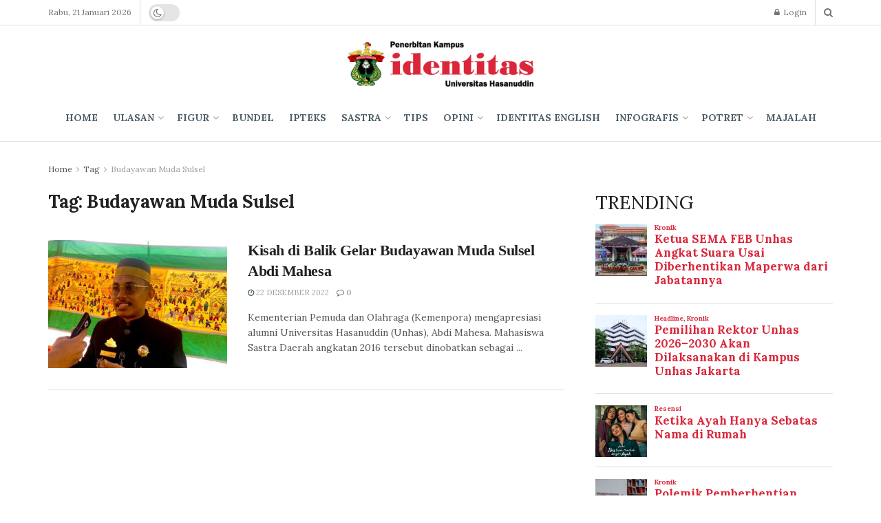

--- FILE ---
content_type: text/html; charset=UTF-8
request_url: https://identitasunhas.com/hastag/budayawan-muda-sulsel/
body_size: 22630
content:
<!doctype html>
<!--[if lt IE 7]> <html class="no-js lt-ie9 lt-ie8 lt-ie7" lang="id"> <![endif]-->
<!--[if IE 7]>    <html class="no-js lt-ie9 lt-ie8" lang="id"> <![endif]-->
<!--[if IE 8]>    <html class="no-js lt-ie9" lang="id"> <![endif]-->
<!--[if IE 9]>    <html class="no-js lt-ie10" lang="id"> <![endif]-->
<!--[if gt IE 8]><!--> <html class="no-js" lang="id"> <!--<![endif]-->
<head>
	<meta name="theme-color" content="#008000"/>
	<meta name="msapplication-navbutton-color" content="#008000"/>
	<meta name="apple-mobile-web-app-status-bar-style" content="#008000"/>
<meta name="google-site-verification" content="yqUNpPUMeTxTRt58tGUITyWpMflGz7dxoCKZSNXjMKE" />
	<script src="https://jsc.mgid.com/site/857851.js" async> </script> 
    <meta http-equiv="Content-Type" content="text/html; charset=UTF-8" />
    <meta name='viewport' content='width=device-width, initial-scale=1, user-scalable=yes' />

  
    <meta name='robots' content='index, follow, max-image-preview:large, max-snippet:-1, max-video-preview:-1' />
<meta property="og:type" content="website">
<meta property="og:title" content="Kisah di Balik Gelar Budayawan Muda Sulsel Abdi Mahesa">
<meta property="og:site_name" content="identitas Unhas">
<meta property="og:description" content="Kementerian Pemuda dan Olahraga (Kemenpora) mengapresiasi alumni Universitas Hasanuddin (Unhas), Abdi Mahesa. Mahasiswa Sastra Daerah angkatan 2016 tersebut dinobatkan sebagai">
<meta property="og:url" content="https://identitasunhas.com/hastag/budayawan-muda-sulsel">
<meta property="og:locale" content="id_ID">
<meta property="og:image" content="https://identitasunhas.com/wp-content/uploads/2022/12/WhatsApp-Image-2022-12-21-at-7.48.57-PM.jpeg">
<meta property="og:image:height" content="698">
<meta property="og:image:width" content="1280">
<meta name="twitter:card" content="summary">
<meta name="twitter:url" content="https://identitasunhas.com/hastag/budayawan-muda-sulsel">
<meta name="twitter:title" content="Kisah di Balik Gelar Budayawan Muda Sulsel Abdi Mahesa">
<meta name="twitter:description" content="Kementerian Pemuda dan Olahraga (Kemenpora) mengapresiasi alumni Universitas Hasanuddin (Unhas), Abdi Mahesa. Mahasiswa Sastra Daerah angkatan 2016 tersebut dinobatkan sebagai">
<meta name="twitter:image:src" content="https://identitasunhas.com/wp-content/uploads/2022/12/WhatsApp-Image-2022-12-21-at-7.48.57-PM.jpeg">
<meta name="twitter:image:width" content="1280">
<meta name="twitter:image:height" content="698">
<meta name="twitter:site" content="https://twitter.com/identitasonline">
			<script type="text/javascript">
              var jnews_ajax_url = '/?ajax-request=jnews'
			</script>
			
	<!-- This site is optimized with the Yoast SEO plugin v26.8-RC7 - https://yoast.com/product/yoast-seo-wordpress/ -->
	<title>Budayawan Muda Sulsel Archives - identitas Unhas</title>
	<link rel="canonical" href="https://identitasunhas.com/hastag/budayawan-muda-sulsel/" />
	<meta property="og:locale" content="id_ID" />
	<meta property="og:type" content="article" />
	<meta property="og:title" content="Budayawan Muda Sulsel Archives - identitas Unhas" />
	<meta property="og:url" content="https://identitasunhas.com/hastag/budayawan-muda-sulsel/" />
	<meta property="og:site_name" content="identitas Unhas" />
	<meta name="twitter:card" content="summary_large_image" />
	<meta name="twitter:site" content="@identitasonline" />
	<script type="application/ld+json" class="yoast-schema-graph">{"@context":"https://schema.org","@graph":[{"@type":"CollectionPage","@id":"https://identitasunhas.com/hastag/budayawan-muda-sulsel/","url":"https://identitasunhas.com/hastag/budayawan-muda-sulsel/","name":"Budayawan Muda Sulsel Archives - identitas Unhas","isPartOf":{"@id":"https://identitasunhas.com/#website"},"primaryImageOfPage":{"@id":"https://identitasunhas.com/hastag/budayawan-muda-sulsel/#primaryimage"},"image":{"@id":"https://identitasunhas.com/hastag/budayawan-muda-sulsel/#primaryimage"},"thumbnailUrl":"https://identitasunhas.com/wp-content/uploads/2022/12/WhatsApp-Image-2022-12-21-at-7.48.57-PM.jpeg","breadcrumb":{"@id":"https://identitasunhas.com/hastag/budayawan-muda-sulsel/#breadcrumb"},"inLanguage":"id"},{"@type":"ImageObject","inLanguage":"id","@id":"https://identitasunhas.com/hastag/budayawan-muda-sulsel/#primaryimage","url":"https://identitasunhas.com/wp-content/uploads/2022/12/WhatsApp-Image-2022-12-21-at-7.48.57-PM.jpeg","contentUrl":"https://identitasunhas.com/wp-content/uploads/2022/12/WhatsApp-Image-2022-12-21-at-7.48.57-PM.jpeg","width":1280,"height":698,"caption":"Pemuda Inspiratif, Budayawan Muda Sulawesi Selatan, Abdi Mahesa. Dokumentasi pribadi"},{"@type":"BreadcrumbList","@id":"https://identitasunhas.com/hastag/budayawan-muda-sulsel/#breadcrumb","itemListElement":[{"@type":"ListItem","position":1,"name":"Home","item":"https://identitasunhas.com/"},{"@type":"ListItem","position":2,"name":"Budayawan Muda Sulsel"}]},{"@type":"WebSite","@id":"https://identitasunhas.com/#website","url":"https://identitasunhas.com/","name":"identitas Unhas","description":"Penerbitan Kampus","publisher":{"@id":"https://identitasunhas.com/#organization"},"potentialAction":[{"@type":"SearchAction","target":{"@type":"EntryPoint","urlTemplate":"https://identitasunhas.com/?s={search_term_string}"},"query-input":{"@type":"PropertyValueSpecification","valueRequired":true,"valueName":"search_term_string"}}],"inLanguage":"id"},{"@type":"Organization","@id":"https://identitasunhas.com/#organization","name":"identitas unhas","url":"https://identitasunhas.com/","logo":{"@type":"ImageObject","inLanguage":"id","@id":"https://identitasunhas.com/#/schema/logo/image/","url":"https://identitasunhas.com/wp-content/uploads/2020/09/png-e1601052122315.png","contentUrl":"https://identitasunhas.com/wp-content/uploads/2020/09/png-e1601052122315.png","width":100,"height":100,"caption":"identitas unhas"},"image":{"@id":"https://identitasunhas.com/#/schema/logo/image/"},"sameAs":["https://www.facebook.com/identitasonlinenet","https://x.com/identitasonline","https://www.instagram.com/identitas_unhas/","https://www.tiktok.com/@identitasunhas","https://www.youtube.com/@identitasunhas"]}]}</script>
	<!-- / Yoast SEO plugin. -->


<link rel='dns-prefetch' href='//fonts.googleapis.com' />
<link rel="alternate" type="application/rss+xml" title="identitas Unhas &raquo; Umpan Komentar" href="https://identitasunhas.com/comments/feed/" />
<script type="text/javascript" id="wpp-js" src="https://identitasunhas.com/wp-content/plugins/wordpress-popular-posts/assets/js/wpp.min.js?ver=7.3.6" data-sampling="0" data-sampling-rate="100" data-api-url="https://identitasunhas.com/wp-json/wordpress-popular-posts" data-post-id="0" data-token="5af4d53866" data-lang="0" data-debug="0"></script>
<link rel="alternate" type="application/rss+xml" title="identitas Unhas &raquo; Budayawan Muda Sulsel Umpan Tag" href="https://identitasunhas.com/hastag/budayawan-muda-sulsel/feed/" />
<style id='wp-img-auto-sizes-contain-inline-css' type='text/css'>
img:is([sizes=auto i],[sizes^="auto," i]){contain-intrinsic-size:3000px 1500px}
/*# sourceURL=wp-img-auto-sizes-contain-inline-css */
</style>
<style id='wp-emoji-styles-inline-css' type='text/css'>

	img.wp-smiley, img.emoji {
		display: inline !important;
		border: none !important;
		box-shadow: none !important;
		height: 1em !important;
		width: 1em !important;
		margin: 0 0.07em !important;
		vertical-align: -0.1em !important;
		background: none !important;
		padding: 0 !important;
	}
/*# sourceURL=wp-emoji-styles-inline-css */
</style>
<style id='wp-block-library-inline-css' type='text/css'>
:root{--wp-block-synced-color:#7a00df;--wp-block-synced-color--rgb:122,0,223;--wp-bound-block-color:var(--wp-block-synced-color);--wp-editor-canvas-background:#ddd;--wp-admin-theme-color:#007cba;--wp-admin-theme-color--rgb:0,124,186;--wp-admin-theme-color-darker-10:#006ba1;--wp-admin-theme-color-darker-10--rgb:0,107,160.5;--wp-admin-theme-color-darker-20:#005a87;--wp-admin-theme-color-darker-20--rgb:0,90,135;--wp-admin-border-width-focus:2px}@media (min-resolution:192dpi){:root{--wp-admin-border-width-focus:1.5px}}.wp-element-button{cursor:pointer}:root .has-very-light-gray-background-color{background-color:#eee}:root .has-very-dark-gray-background-color{background-color:#313131}:root .has-very-light-gray-color{color:#eee}:root .has-very-dark-gray-color{color:#313131}:root .has-vivid-green-cyan-to-vivid-cyan-blue-gradient-background{background:linear-gradient(135deg,#00d084,#0693e3)}:root .has-purple-crush-gradient-background{background:linear-gradient(135deg,#34e2e4,#4721fb 50%,#ab1dfe)}:root .has-hazy-dawn-gradient-background{background:linear-gradient(135deg,#faaca8,#dad0ec)}:root .has-subdued-olive-gradient-background{background:linear-gradient(135deg,#fafae1,#67a671)}:root .has-atomic-cream-gradient-background{background:linear-gradient(135deg,#fdd79a,#004a59)}:root .has-nightshade-gradient-background{background:linear-gradient(135deg,#330968,#31cdcf)}:root .has-midnight-gradient-background{background:linear-gradient(135deg,#020381,#2874fc)}:root{--wp--preset--font-size--normal:16px;--wp--preset--font-size--huge:42px}.has-regular-font-size{font-size:1em}.has-larger-font-size{font-size:2.625em}.has-normal-font-size{font-size:var(--wp--preset--font-size--normal)}.has-huge-font-size{font-size:var(--wp--preset--font-size--huge)}.has-text-align-center{text-align:center}.has-text-align-left{text-align:left}.has-text-align-right{text-align:right}.has-fit-text{white-space:nowrap!important}#end-resizable-editor-section{display:none}.aligncenter{clear:both}.items-justified-left{justify-content:flex-start}.items-justified-center{justify-content:center}.items-justified-right{justify-content:flex-end}.items-justified-space-between{justify-content:space-between}.screen-reader-text{border:0;clip-path:inset(50%);height:1px;margin:-1px;overflow:hidden;padding:0;position:absolute;width:1px;word-wrap:normal!important}.screen-reader-text:focus{background-color:#ddd;clip-path:none;color:#444;display:block;font-size:1em;height:auto;left:5px;line-height:normal;padding:15px 23px 14px;text-decoration:none;top:5px;width:auto;z-index:100000}html :where(.has-border-color){border-style:solid}html :where([style*=border-top-color]){border-top-style:solid}html :where([style*=border-right-color]){border-right-style:solid}html :where([style*=border-bottom-color]){border-bottom-style:solid}html :where([style*=border-left-color]){border-left-style:solid}html :where([style*=border-width]){border-style:solid}html :where([style*=border-top-width]){border-top-style:solid}html :where([style*=border-right-width]){border-right-style:solid}html :where([style*=border-bottom-width]){border-bottom-style:solid}html :where([style*=border-left-width]){border-left-style:solid}html :where(img[class*=wp-image-]){height:auto;max-width:100%}:where(figure){margin:0 0 1em}html :where(.is-position-sticky){--wp-admin--admin-bar--position-offset:var(--wp-admin--admin-bar--height,0px)}@media screen and (max-width:600px){html :where(.is-position-sticky){--wp-admin--admin-bar--position-offset:0px}}

/*# sourceURL=wp-block-library-inline-css */
</style><style id='global-styles-inline-css' type='text/css'>
:root{--wp--preset--aspect-ratio--square: 1;--wp--preset--aspect-ratio--4-3: 4/3;--wp--preset--aspect-ratio--3-4: 3/4;--wp--preset--aspect-ratio--3-2: 3/2;--wp--preset--aspect-ratio--2-3: 2/3;--wp--preset--aspect-ratio--16-9: 16/9;--wp--preset--aspect-ratio--9-16: 9/16;--wp--preset--color--black: #000000;--wp--preset--color--cyan-bluish-gray: #abb8c3;--wp--preset--color--white: #ffffff;--wp--preset--color--pale-pink: #f78da7;--wp--preset--color--vivid-red: #cf2e2e;--wp--preset--color--luminous-vivid-orange: #ff6900;--wp--preset--color--luminous-vivid-amber: #fcb900;--wp--preset--color--light-green-cyan: #7bdcb5;--wp--preset--color--vivid-green-cyan: #00d084;--wp--preset--color--pale-cyan-blue: #8ed1fc;--wp--preset--color--vivid-cyan-blue: #0693e3;--wp--preset--color--vivid-purple: #9b51e0;--wp--preset--gradient--vivid-cyan-blue-to-vivid-purple: linear-gradient(135deg,rgb(6,147,227) 0%,rgb(155,81,224) 100%);--wp--preset--gradient--light-green-cyan-to-vivid-green-cyan: linear-gradient(135deg,rgb(122,220,180) 0%,rgb(0,208,130) 100%);--wp--preset--gradient--luminous-vivid-amber-to-luminous-vivid-orange: linear-gradient(135deg,rgb(252,185,0) 0%,rgb(255,105,0) 100%);--wp--preset--gradient--luminous-vivid-orange-to-vivid-red: linear-gradient(135deg,rgb(255,105,0) 0%,rgb(207,46,46) 100%);--wp--preset--gradient--very-light-gray-to-cyan-bluish-gray: linear-gradient(135deg,rgb(238,238,238) 0%,rgb(169,184,195) 100%);--wp--preset--gradient--cool-to-warm-spectrum: linear-gradient(135deg,rgb(74,234,220) 0%,rgb(151,120,209) 20%,rgb(207,42,186) 40%,rgb(238,44,130) 60%,rgb(251,105,98) 80%,rgb(254,248,76) 100%);--wp--preset--gradient--blush-light-purple: linear-gradient(135deg,rgb(255,206,236) 0%,rgb(152,150,240) 100%);--wp--preset--gradient--blush-bordeaux: linear-gradient(135deg,rgb(254,205,165) 0%,rgb(254,45,45) 50%,rgb(107,0,62) 100%);--wp--preset--gradient--luminous-dusk: linear-gradient(135deg,rgb(255,203,112) 0%,rgb(199,81,192) 50%,rgb(65,88,208) 100%);--wp--preset--gradient--pale-ocean: linear-gradient(135deg,rgb(255,245,203) 0%,rgb(182,227,212) 50%,rgb(51,167,181) 100%);--wp--preset--gradient--electric-grass: linear-gradient(135deg,rgb(202,248,128) 0%,rgb(113,206,126) 100%);--wp--preset--gradient--midnight: linear-gradient(135deg,rgb(2,3,129) 0%,rgb(40,116,252) 100%);--wp--preset--font-size--small: 13px;--wp--preset--font-size--medium: 20px;--wp--preset--font-size--large: 36px;--wp--preset--font-size--x-large: 42px;--wp--preset--spacing--20: 0.44rem;--wp--preset--spacing--30: 0.67rem;--wp--preset--spacing--40: 1rem;--wp--preset--spacing--50: 1.5rem;--wp--preset--spacing--60: 2.25rem;--wp--preset--spacing--70: 3.38rem;--wp--preset--spacing--80: 5.06rem;--wp--preset--shadow--natural: 6px 6px 9px rgba(0, 0, 0, 0.2);--wp--preset--shadow--deep: 12px 12px 50px rgba(0, 0, 0, 0.4);--wp--preset--shadow--sharp: 6px 6px 0px rgba(0, 0, 0, 0.2);--wp--preset--shadow--outlined: 6px 6px 0px -3px rgb(255, 255, 255), 6px 6px rgb(0, 0, 0);--wp--preset--shadow--crisp: 6px 6px 0px rgb(0, 0, 0);}:where(.is-layout-flex){gap: 0.5em;}:where(.is-layout-grid){gap: 0.5em;}body .is-layout-flex{display: flex;}.is-layout-flex{flex-wrap: wrap;align-items: center;}.is-layout-flex > :is(*, div){margin: 0;}body .is-layout-grid{display: grid;}.is-layout-grid > :is(*, div){margin: 0;}:where(.wp-block-columns.is-layout-flex){gap: 2em;}:where(.wp-block-columns.is-layout-grid){gap: 2em;}:where(.wp-block-post-template.is-layout-flex){gap: 1.25em;}:where(.wp-block-post-template.is-layout-grid){gap: 1.25em;}.has-black-color{color: var(--wp--preset--color--black) !important;}.has-cyan-bluish-gray-color{color: var(--wp--preset--color--cyan-bluish-gray) !important;}.has-white-color{color: var(--wp--preset--color--white) !important;}.has-pale-pink-color{color: var(--wp--preset--color--pale-pink) !important;}.has-vivid-red-color{color: var(--wp--preset--color--vivid-red) !important;}.has-luminous-vivid-orange-color{color: var(--wp--preset--color--luminous-vivid-orange) !important;}.has-luminous-vivid-amber-color{color: var(--wp--preset--color--luminous-vivid-amber) !important;}.has-light-green-cyan-color{color: var(--wp--preset--color--light-green-cyan) !important;}.has-vivid-green-cyan-color{color: var(--wp--preset--color--vivid-green-cyan) !important;}.has-pale-cyan-blue-color{color: var(--wp--preset--color--pale-cyan-blue) !important;}.has-vivid-cyan-blue-color{color: var(--wp--preset--color--vivid-cyan-blue) !important;}.has-vivid-purple-color{color: var(--wp--preset--color--vivid-purple) !important;}.has-black-background-color{background-color: var(--wp--preset--color--black) !important;}.has-cyan-bluish-gray-background-color{background-color: var(--wp--preset--color--cyan-bluish-gray) !important;}.has-white-background-color{background-color: var(--wp--preset--color--white) !important;}.has-pale-pink-background-color{background-color: var(--wp--preset--color--pale-pink) !important;}.has-vivid-red-background-color{background-color: var(--wp--preset--color--vivid-red) !important;}.has-luminous-vivid-orange-background-color{background-color: var(--wp--preset--color--luminous-vivid-orange) !important;}.has-luminous-vivid-amber-background-color{background-color: var(--wp--preset--color--luminous-vivid-amber) !important;}.has-light-green-cyan-background-color{background-color: var(--wp--preset--color--light-green-cyan) !important;}.has-vivid-green-cyan-background-color{background-color: var(--wp--preset--color--vivid-green-cyan) !important;}.has-pale-cyan-blue-background-color{background-color: var(--wp--preset--color--pale-cyan-blue) !important;}.has-vivid-cyan-blue-background-color{background-color: var(--wp--preset--color--vivid-cyan-blue) !important;}.has-vivid-purple-background-color{background-color: var(--wp--preset--color--vivid-purple) !important;}.has-black-border-color{border-color: var(--wp--preset--color--black) !important;}.has-cyan-bluish-gray-border-color{border-color: var(--wp--preset--color--cyan-bluish-gray) !important;}.has-white-border-color{border-color: var(--wp--preset--color--white) !important;}.has-pale-pink-border-color{border-color: var(--wp--preset--color--pale-pink) !important;}.has-vivid-red-border-color{border-color: var(--wp--preset--color--vivid-red) !important;}.has-luminous-vivid-orange-border-color{border-color: var(--wp--preset--color--luminous-vivid-orange) !important;}.has-luminous-vivid-amber-border-color{border-color: var(--wp--preset--color--luminous-vivid-amber) !important;}.has-light-green-cyan-border-color{border-color: var(--wp--preset--color--light-green-cyan) !important;}.has-vivid-green-cyan-border-color{border-color: var(--wp--preset--color--vivid-green-cyan) !important;}.has-pale-cyan-blue-border-color{border-color: var(--wp--preset--color--pale-cyan-blue) !important;}.has-vivid-cyan-blue-border-color{border-color: var(--wp--preset--color--vivid-cyan-blue) !important;}.has-vivid-purple-border-color{border-color: var(--wp--preset--color--vivid-purple) !important;}.has-vivid-cyan-blue-to-vivid-purple-gradient-background{background: var(--wp--preset--gradient--vivid-cyan-blue-to-vivid-purple) !important;}.has-light-green-cyan-to-vivid-green-cyan-gradient-background{background: var(--wp--preset--gradient--light-green-cyan-to-vivid-green-cyan) !important;}.has-luminous-vivid-amber-to-luminous-vivid-orange-gradient-background{background: var(--wp--preset--gradient--luminous-vivid-amber-to-luminous-vivid-orange) !important;}.has-luminous-vivid-orange-to-vivid-red-gradient-background{background: var(--wp--preset--gradient--luminous-vivid-orange-to-vivid-red) !important;}.has-very-light-gray-to-cyan-bluish-gray-gradient-background{background: var(--wp--preset--gradient--very-light-gray-to-cyan-bluish-gray) !important;}.has-cool-to-warm-spectrum-gradient-background{background: var(--wp--preset--gradient--cool-to-warm-spectrum) !important;}.has-blush-light-purple-gradient-background{background: var(--wp--preset--gradient--blush-light-purple) !important;}.has-blush-bordeaux-gradient-background{background: var(--wp--preset--gradient--blush-bordeaux) !important;}.has-luminous-dusk-gradient-background{background: var(--wp--preset--gradient--luminous-dusk) !important;}.has-pale-ocean-gradient-background{background: var(--wp--preset--gradient--pale-ocean) !important;}.has-electric-grass-gradient-background{background: var(--wp--preset--gradient--electric-grass) !important;}.has-midnight-gradient-background{background: var(--wp--preset--gradient--midnight) !important;}.has-small-font-size{font-size: var(--wp--preset--font-size--small) !important;}.has-medium-font-size{font-size: var(--wp--preset--font-size--medium) !important;}.has-large-font-size{font-size: var(--wp--preset--font-size--large) !important;}.has-x-large-font-size{font-size: var(--wp--preset--font-size--x-large) !important;}
/*# sourceURL=global-styles-inline-css */
</style>

<style id='classic-theme-styles-inline-css' type='text/css'>
/*! This file is auto-generated */
.wp-block-button__link{color:#fff;background-color:#32373c;border-radius:9999px;box-shadow:none;text-decoration:none;padding:calc(.667em + 2px) calc(1.333em + 2px);font-size:1.125em}.wp-block-file__button{background:#32373c;color:#fff;text-decoration:none}
/*# sourceURL=/wp-includes/css/classic-themes.min.css */
</style>
<link rel='stylesheet' id='wordpress-popular-posts-css-css' href='https://identitasunhas.com/wp-content/plugins/wordpress-popular-posts/assets/css/wpp.css?ver=7.3.6' type='text/css' media='all' />
<link rel='stylesheet' id='js_composer_front-css' href='https://identitasunhas.com/wp-content/plugins/js_composer/assets/css/js_composer.min.css?ver=6.2.0' type='text/css' media='all' />
<link rel='stylesheet' id='dflip-style-css' href='https://identitasunhas.com/wp-content/plugins/3d-flipbook-dflip-lite/assets/css/dflip.min.css?ver=2.4.20' type='text/css' media='all' />
<link rel='stylesheet' id='jeg_customizer_font-css' href='//fonts.googleapis.com/css?family=Lora%3A700%2Cregular&#038;display=swap&#038;ver=1.2.4' type='text/css' media='all' />
<link rel='stylesheet' id='mediaelement-css' href='https://identitasunhas.com/wp-includes/js/mediaelement/mediaelementplayer-legacy.min.css?ver=4.2.17' type='text/css' media='all' />
<link rel='stylesheet' id='wp-mediaelement-css' href='https://identitasunhas.com/wp-includes/js/mediaelement/wp-mediaelement.min.css?ver=6.9' type='text/css' media='all' />
<link rel='stylesheet' id='font-awesome-css' href='https://identitasunhas.com/wp-content/themes/jnews/assets/fonts/font-awesome/font-awesome.min.css?ver=7.0.4' type='text/css' media='all' />
<link rel='stylesheet' id='jnews-icon-css' href='https://identitasunhas.com/wp-content/themes/jnews/assets/fonts/jegicon/jegicon.css?ver=7.0.4' type='text/css' media='all' />
<link rel='stylesheet' id='jscrollpane-css' href='https://identitasunhas.com/wp-content/themes/jnews/assets/css/jquery.jscrollpane.css?ver=7.0.4' type='text/css' media='all' />
<link rel='stylesheet' id='oknav-css' href='https://identitasunhas.com/wp-content/themes/jnews/assets/css/okayNav.css?ver=7.0.4' type='text/css' media='all' />
<link rel='stylesheet' id='magnific-popup-css' href='https://identitasunhas.com/wp-content/themes/jnews/assets/css/magnific-popup.css?ver=7.0.4' type='text/css' media='all' />
<link rel='stylesheet' id='chosen-css' href='https://identitasunhas.com/wp-content/themes/jnews/assets/css/chosen/chosen.css?ver=7.0.4' type='text/css' media='all' />
<link rel='stylesheet' id='owl-carousel2-css' href='https://identitasunhas.com/wp-content/themes/jnews/assets/js/owl-carousel2/assets/owl.carousel.min.css?ver=7.0.4' type='text/css' media='all' />
<link rel='stylesheet' id='jnews-main-css' href='https://identitasunhas.com/wp-content/themes/jnews/assets/css/main.css?ver=7.0.4' type='text/css' media='all' />
<link rel='stylesheet' id='jnews-responsive-css' href='https://identitasunhas.com/wp-content/themes/jnews/assets/css/responsive.css?ver=7.0.4' type='text/css' media='all' />
<link rel='stylesheet' id='jnews-pb-temp-css' href='https://identitasunhas.com/wp-content/themes/jnews/assets/css/pb-temp.css?ver=7.0.4' type='text/css' media='all' />
<link rel='stylesheet' id='jnews-style-css' href='https://identitasunhas.com/wp-content/themes/jnews/style.css?ver=7.0.4' type='text/css' media='all' />
<link rel='stylesheet' id='jnews-darkmode-css' href='https://identitasunhas.com/wp-content/themes/jnews/assets/css/darkmode.css?ver=7.0.4' type='text/css' media='all' />
<link rel='stylesheet' id='jnews-scheme-css' href='https://identitasunhas.com/wp-content/themes/jnews/data/import/parenting/scheme.css?ver=7.0.4' type='text/css' media='all' />
<link rel='stylesheet' id='jnews-social-login-style-css' href='https://identitasunhas.com/wp-content/plugins/jnews-social-login/assets/css/plugin.css?ver=7.0.1' type='text/css' media='all' />
<script type="text/javascript" src="https://identitasunhas.com/wp-includes/js/jquery/jquery.min.js?ver=3.7.1" id="jquery-core-js"></script>
<script type="text/javascript" src="https://identitasunhas.com/wp-includes/js/jquery/jquery-migrate.min.js?ver=3.4.1" id="jquery-migrate-js"></script>
<meta name="generator" content="WordPress 6.9" />
            <style id="wpp-loading-animation-styles">@-webkit-keyframes bgslide{from{background-position-x:0}to{background-position-x:-200%}}@keyframes bgslide{from{background-position-x:0}to{background-position-x:-200%}}.wpp-widget-block-placeholder,.wpp-shortcode-placeholder{margin:0 auto;width:60px;height:3px;background:#dd3737;background:linear-gradient(90deg,#dd3737 0%,#571313 10%,#dd3737 100%);background-size:200% auto;border-radius:3px;-webkit-animation:bgslide 1s infinite linear;animation:bgslide 1s infinite linear}</style>
                  <meta name="onesignal" content="wordpress-plugin"/>
            <script>

      window.OneSignalDeferred = window.OneSignalDeferred || [];

      OneSignalDeferred.push(function(OneSignal) {
        var oneSignal_options = {};
        window._oneSignalInitOptions = oneSignal_options;

        oneSignal_options['serviceWorkerParam'] = { scope: '/' };
oneSignal_options['serviceWorkerPath'] = 'OneSignalSDKWorker.js.php';

        OneSignal.Notifications.setDefaultUrl("https://identitasunhas.com");

        oneSignal_options['wordpress'] = true;
oneSignal_options['appId'] = 'c6c1d7a6-a4da-4ec3-b044-d62ea604e2bb';
oneSignal_options['allowLocalhostAsSecureOrigin'] = true;
oneSignal_options['welcomeNotification'] = { };
oneSignal_options['welcomeNotification']['title'] = "identitasunhas.com";
oneSignal_options['welcomeNotification']['message'] = "Terimakasih telah mengunjungi laman website kami!";
oneSignal_options['welcomeNotification']['url'] = "https://identitasunhas.com/";
oneSignal_options['path'] = "https://identitasunhas.com/wp-content/plugins/onesignal-free-web-push-notifications/sdk_files/";
oneSignal_options['promptOptions'] = { };
oneSignal_options['notifyButton'] = { };
oneSignal_options['notifyButton']['enable'] = true;
oneSignal_options['notifyButton']['position'] = 'bottom-left';
oneSignal_options['notifyButton']['theme'] = 'default';
oneSignal_options['notifyButton']['size'] = 'medium';
oneSignal_options['notifyButton']['showCredit'] = true;
oneSignal_options['notifyButton']['text'] = {};
              OneSignal.init(window._oneSignalInitOptions);
              OneSignal.Slidedown.promptPush()      });

      function documentInitOneSignal() {
        var oneSignal_elements = document.getElementsByClassName("OneSignal-prompt");

        var oneSignalLinkClickHandler = function(event) { OneSignal.Notifications.requestPermission(); event.preventDefault(); };        for(var i = 0; i < oneSignal_elements.length; i++)
          oneSignal_elements[i].addEventListener('click', oneSignalLinkClickHandler, false);
      }

      if (document.readyState === 'complete') {
           documentInitOneSignal();
      }
      else {
           window.addEventListener("load", function(event){
               documentInitOneSignal();
          });
      }
    </script>
<meta name="generator" content="Powered by WPBakery Page Builder - drag and drop page builder for WordPress."/>
<script type='application/ld+json'>{"@context":"http:\/\/schema.org","@type":"Organization","@id":"https:\/\/identitasunhas.com\/#organization","url":"https:\/\/identitasunhas.com\/","name":"\"Identitas Unhas\"","logo":{"@type":"ImageObject","url":"https:\/\/identitasunhas.com\/wp-content\/uploads\/2025\/05\/icon.png"},"sameAs":["https:\/\/www.facebook.com\/identitasonline\/","https:\/\/twitter.com\/identitasonline","https:\/\/www.instagram.com\/identitas_unhas\/","https:\/\/www.youtube.com\/c\/identitasUnhas"]}</script>
<script type='application/ld+json'>{"@context":"http:\/\/schema.org","@type":"WebSite","@id":"https:\/\/identitasunhas.com\/#website","url":"https:\/\/identitasunhas.com\/","name":"\"Identitas Unhas\"","potentialAction":{"@type":"SearchAction","target":"https:\/\/identitasunhas.com\/?s={search_term_string}","query-input":"required name=search_term_string"}}</script>
<link rel="icon" href="https://identitasunhas.com/wp-content/uploads/2021/04/png-75x75.png" sizes="32x32" />
<link rel="icon" href="https://identitasunhas.com/wp-content/uploads/2021/04/png-300x300.png" sizes="192x192" />
<link rel="apple-touch-icon" href="https://identitasunhas.com/wp-content/uploads/2021/04/png-300x300.png" />
<meta name="msapplication-TileImage" content="https://identitasunhas.com/wp-content/uploads/2021/04/png-300x300.png" />
<style id="jeg_dynamic_css" type="text/css" data-type="jeg_custom-css">.jeg_container, .jeg_content, .jeg_boxed .jeg_main .jeg_container, .jeg_autoload_separator { background-color : #ffffff; } body,.newsfeed_carousel.owl-carousel .owl-nav div,.jeg_filter_button,.owl-carousel .owl-nav div,.jeg_readmore,.jeg_hero_style_7 .jeg_post_meta a,.widget_calendar thead th,.widget_calendar tfoot a,.jeg_socialcounter a,.entry-header .jeg_meta_like a,.entry-header .jeg_meta_comment a,.entry-content tbody tr:hover,.entry-content th,.jeg_splitpost_nav li:hover a,#breadcrumbs a,.jeg_author_socials a:hover,.jeg_footer_content a,.jeg_footer_bottom a,.jeg_cartcontent,.woocommerce .woocommerce-breadcrumb a { color : #53585c; } a,.jeg_menu_style_5 > li > a:hover,.jeg_menu_style_5 > li.sfHover > a,.jeg_menu_style_5 > li.current-menu-item > a,.jeg_menu_style_5 > li.current-menu-ancestor > a,.jeg_navbar .jeg_menu:not(.jeg_main_menu) > li > a:hover,.jeg_midbar .jeg_menu:not(.jeg_main_menu) > li > a:hover,.jeg_side_tabs li.active,.jeg_block_heading_5 strong,.jeg_block_heading_6 strong,.jeg_block_heading_7 strong,.jeg_block_heading_8 strong,.jeg_subcat_list li a:hover,.jeg_subcat_list li button:hover,.jeg_pl_lg_7 .jeg_thumb .jeg_post_category a,.jeg_pl_xs_2:before,.jeg_pl_xs_4 .jeg_postblock_content:before,.jeg_postblock .jeg_post_title a:hover,.jeg_hero_style_6 .jeg_post_title a:hover,.jeg_sidefeed .jeg_pl_xs_3 .jeg_post_title a:hover,.widget_jnews_popular .jeg_post_title a:hover,.jeg_meta_author a,.widget_archive li a:hover,.widget_pages li a:hover,.widget_meta li a:hover,.widget_recent_entries li a:hover,.widget_rss li a:hover,.widget_rss cite,.widget_categories li a:hover,.widget_categories li.current-cat > a,#breadcrumbs a:hover,.jeg_share_count .counts,.commentlist .bypostauthor > .comment-body > .comment-author > .fn,span.required,.jeg_review_title,.bestprice .price,.authorlink a:hover,.jeg_vertical_playlist .jeg_video_playlist_play_icon,.jeg_vertical_playlist .jeg_video_playlist_item.active .jeg_video_playlist_thumbnail:before,.jeg_horizontal_playlist .jeg_video_playlist_play,.woocommerce li.product .pricegroup .button,.widget_display_forums li a:hover,.widget_display_topics li:before,.widget_display_replies li:before,.widget_display_views li:before,.bbp-breadcrumb a:hover,.jeg_mobile_menu li.sfHover > a,.jeg_mobile_menu li a:hover,.split-template-6 .pagenum { color : #d92639; } .jeg_menu_style_1 > li > a:before,.jeg_menu_style_2 > li > a:before,.jeg_menu_style_3 > li > a:before,.jeg_side_toggle,.jeg_slide_caption .jeg_post_category a,.jeg_slider_type_1 .owl-nav .owl-next,.jeg_block_heading_1 .jeg_block_title span,.jeg_block_heading_2 .jeg_block_title span,.jeg_block_heading_3,.jeg_block_heading_4 .jeg_block_title span,.jeg_block_heading_6:after,.jeg_pl_lg_box .jeg_post_category a,.jeg_pl_md_box .jeg_post_category a,.jeg_readmore:hover,.jeg_thumb .jeg_post_category a,.jeg_block_loadmore a:hover, .jeg_postblock.alt .jeg_block_loadmore a:hover,.jeg_block_loadmore a.active,.jeg_postblock_carousel_2 .jeg_post_category a,.jeg_heroblock .jeg_post_category a,.jeg_pagenav_1 .page_number.active,.jeg_pagenav_1 .page_number.active:hover,input[type="submit"],.btn,.button,.widget_tag_cloud a:hover,.popularpost_item:hover .jeg_post_title a:before,.jeg_splitpost_4 .page_nav,.jeg_splitpost_5 .page_nav,.jeg_post_via a:hover,.jeg_post_source a:hover,.jeg_post_tags a:hover,.comment-reply-title small a:before,.comment-reply-title small a:after,.jeg_storelist .productlink,.authorlink li.active a:before,.jeg_footer.dark .socials_widget:not(.nobg) a:hover .fa,.jeg_breakingnews_title,.jeg_overlay_slider_bottom.owl-carousel .owl-nav div,.jeg_overlay_slider_bottom.owl-carousel .owl-nav div:hover,.jeg_vertical_playlist .jeg_video_playlist_current,.woocommerce span.onsale,.woocommerce #respond input#submit:hover,.woocommerce a.button:hover,.woocommerce button.button:hover,.woocommerce input.button:hover,.woocommerce #respond input#submit.alt,.woocommerce a.button.alt,.woocommerce button.button.alt,.woocommerce input.button.alt,.jeg_popup_post .caption,.jeg_footer.dark input[type="submit"],.jeg_footer.dark .btn,.jeg_footer.dark .button,.footer_widget.widget_tag_cloud a:hover, .jeg_inner_content .content-inner .jeg_post_category a:hover, #buddypress .standard-form button, #buddypress a.button, #buddypress input[type="submit"], #buddypress input[type="button"], #buddypress input[type="reset"], #buddypress ul.button-nav li a, #buddypress .generic-button a, #buddypress .generic-button button, #buddypress .comment-reply-link, #buddypress a.bp-title-button, #buddypress.buddypress-wrap .members-list li .user-update .activity-read-more a, div#buddypress .standard-form button:hover,div#buddypress a.button:hover,div#buddypress input[type="submit"]:hover,div#buddypress input[type="button"]:hover,div#buddypress input[type="reset"]:hover,div#buddypress ul.button-nav li a:hover,div#buddypress .generic-button a:hover,div#buddypress .generic-button button:hover,div#buddypress .comment-reply-link:hover,div#buddypress a.bp-title-button:hover,div#buddypress.buddypress-wrap .members-list li .user-update .activity-read-more a:hover, #buddypress #item-nav .item-list-tabs ul li a:before, .jeg_inner_content .jeg_meta_container .follow-wrapper a { background-color : #d92639; } .jeg_block_heading_7 .jeg_block_title span, .jeg_readmore:hover, .jeg_block_loadmore a:hover, .jeg_block_loadmore a.active, .jeg_pagenav_1 .page_number.active, .jeg_pagenav_1 .page_number.active:hover, .jeg_pagenav_3 .page_number:hover, .jeg_prevnext_post a:hover h3, .jeg_overlay_slider .jeg_post_category, .jeg_sidefeed .jeg_post.active, .jeg_vertical_playlist.jeg_vertical_playlist .jeg_video_playlist_item.active .jeg_video_playlist_thumbnail img, .jeg_horizontal_playlist .jeg_video_playlist_item.active { border-color : #d92639; } .jeg_tabpost_nav li.active, .woocommerce div.product .woocommerce-tabs ul.tabs li.active { border-bottom-color : #d92639; } .jeg_post_meta .fa, .entry-header .jeg_post_meta .fa, .jeg_review_stars, .jeg_price_review_list { color : #4f5f69; } .jeg_share_button.share-float.share-monocrhome a { background-color : #4f5f69; } h1,h2,h3,h4,h5,h6,.jeg_post_title a,.entry-header .jeg_post_title,.jeg_hero_style_7 .jeg_post_title a,.jeg_block_title,.jeg_splitpost_bar .current_title,.jeg_video_playlist_title,.gallery-caption { color : #212121; } .split-template-9 .pagenum, .split-template-10 .pagenum, .split-template-11 .pagenum, .split-template-12 .pagenum, .split-template-13 .pagenum, .split-template-15 .pagenum, .split-template-18 .pagenum, .split-template-20 .pagenum, .split-template-19 .current_title span, .split-template-20 .current_title span { background-color : #212121; } .entry-content .content-inner p, .entry-content .content-inner span, .entry-content .intro-text { color : ; } .entry-content .content-inner a { color : ; } .jeg_topbar .jeg_nav_row, .jeg_topbar .jeg_search_no_expand .jeg_search_input { line-height : 36px; } .jeg_topbar .jeg_nav_row, .jeg_topbar .jeg_nav_icon { height : 36px; } .jeg_topbar, .jeg_topbar.dark, .jeg_topbar.custom { background : #ffffff; } .jeg_topbar, .jeg_topbar.dark { border-color : ; color : ; border-top-width : px; border-top-color : ; } .jeg_topbar .jeg_nav_item, .jeg_topbar.dark .jeg_nav_item { border-color : ; } .jeg_topbar a, .jeg_topbar.dark a { color : ; } .jeg_midbar { height : 100px; background-image : url(""); } .jeg_midbar, .jeg_midbar.dark { background-color : ; border-bottom-width : px; border-bottom-color : ; color : ; } .jeg_midbar a, .jeg_midbar.dark a { color : ; } .jeg_header .jeg_bottombar.jeg_navbar,.jeg_bottombar .jeg_nav_icon { height : 68px; } .jeg_header .jeg_bottombar.jeg_navbar, .jeg_header .jeg_bottombar .jeg_main_menu:not(.jeg_menu_style_1) > li > a, .jeg_header .jeg_bottombar .jeg_menu_style_1 > li, .jeg_header .jeg_bottombar .jeg_menu:not(.jeg_main_menu) > li > a { line-height : 68px; } .jeg_header .jeg_bottombar.jeg_navbar_wrapper:not(.jeg_navbar_boxed), .jeg_header .jeg_bottombar.jeg_navbar_boxed .jeg_nav_row { background : ; } .jeg_header .jeg_navbar_menuborder .jeg_main_menu > li:not(:last-child), .jeg_header .jeg_navbar_menuborder .jeg_nav_item, .jeg_navbar_boxed .jeg_nav_row, .jeg_header .jeg_navbar_menuborder:not(.jeg_navbar_boxed) .jeg_nav_left .jeg_nav_item:first-child { border-color : ; } .jeg_header .jeg_bottombar, .jeg_header .jeg_bottombar.jeg_navbar_dark { color : ; } .jeg_header .jeg_bottombar a, .jeg_header .jeg_bottombar.jeg_navbar_dark a { color : ; } .jeg_header .jeg_bottombar a:hover, .jeg_header .jeg_bottombar.jeg_navbar_dark a:hover, .jeg_header .jeg_bottombar .jeg_menu:not(.jeg_main_menu) > li > a:hover { color : ; } .jeg_header .jeg_bottombar, .jeg_header .jeg_bottombar.jeg_navbar_dark, .jeg_bottombar.jeg_navbar_boxed .jeg_nav_row, .jeg_bottombar.jeg_navbar_dark.jeg_navbar_boxed .jeg_nav_row { border-top-width : px; border-bottom-width : 1px; } .jeg_header_wrapper .jeg_bottombar, .jeg_header_wrapper .jeg_bottombar.jeg_navbar_dark, .jeg_bottombar.jeg_navbar_boxed .jeg_nav_row, .jeg_bottombar.jeg_navbar_dark.jeg_navbar_boxed .jeg_nav_row { border-top-color : ; border-bottom-color : ; } .jeg_stickybar.jeg_navbar,.jeg_navbar .jeg_nav_icon { height : px; } .jeg_stickybar.jeg_navbar, .jeg_stickybar .jeg_main_menu:not(.jeg_menu_style_1) > li > a, .jeg_stickybar .jeg_menu_style_1 > li, .jeg_stickybar .jeg_menu:not(.jeg_main_menu) > li > a { line-height : px; } .jeg_header_sticky .jeg_navbar_wrapper:not(.jeg_navbar_boxed), .jeg_header_sticky .jeg_navbar_boxed .jeg_nav_row { background : ; } .jeg_header_sticky .jeg_navbar_menuborder .jeg_main_menu > li:not(:last-child), .jeg_header_sticky .jeg_navbar_menuborder .jeg_nav_item, .jeg_navbar_boxed .jeg_nav_row, .jeg_header_sticky .jeg_navbar_menuborder:not(.jeg_navbar_boxed) .jeg_nav_left .jeg_nav_item:first-child { border-color : ; } .jeg_stickybar, .jeg_stickybar.dark { color : ; border-bottom-width : px; } .jeg_stickybar a, .jeg_stickybar.dark a { color : ; } .jeg_stickybar, .jeg_stickybar.dark, .jeg_stickybar.jeg_navbar_boxed .jeg_nav_row { border-bottom-color : ; } .jeg_mobile_bottombar { height : px; line-height : px; } .jeg_mobile_midbar, .jeg_mobile_midbar.dark { background : ; color : ; border-top-width : px; border-top-color : ; } .jeg_mobile_midbar a, .jeg_mobile_midbar.dark a { color : ; } .jeg_header .socials_widget > a > i.fa:before { color : ; } .jeg_header .socials_widget > a > i.fa { background-color : ; } .jeg_aside_item.socials_widget > a > i.fa:before { color : ; } .jeg_top_date { color : ; background : ; } .jeg_header .jeg_button_1 .btn { background : ; color : ; border-color : ; } .jeg_header .jeg_button_1 .btn:hover { background : ; } .jeg_header .jeg_button_2 .btn { background : ; color : ; border-color : ; } .jeg_header .jeg_button_2 .btn:hover { background : ; } .jeg_header .jeg_button_3 .btn { background : ; color : ; border-color : ; } .jeg_header .jeg_button_3 .btn:hover { background : ; } .jeg_header .jeg_vertical_menu.jeg_vertical_menu_1 { border-top-width : px; border-top-color : ; } .jeg_header .jeg_vertical_menu.jeg_vertical_menu_1 a { border-top-color : ; } .jeg_header .jeg_vertical_menu.jeg_vertical_menu_2 { border-top-width : px; border-top-color : ; } .jeg_header .jeg_vertical_menu.jeg_vertical_menu_2 a { border-top-color : ; } .jeg_header .jeg_vertical_menu.jeg_vertical_menu_3 { border-top-width : px; border-top-color : ; } .jeg_header .jeg_vertical_menu.jeg_vertical_menu_3 a { border-top-color : ; } .jeg_header .jeg_vertical_menu.jeg_vertical_menu_4 { border-top-width : px; border-top-color : ; } .jeg_header .jeg_vertical_menu.jeg_vertical_menu_4 a { border-top-color : ; } .jeg_lang_switcher { color : ; background : ; } .jeg_nav_icon .jeg_mobile_toggle.toggle_btn { color : ; } .jeg_navbar_mobile_wrapper .jeg_nav_item a.jeg_mobile_toggle, .jeg_navbar_mobile_wrapper .dark .jeg_nav_item a.jeg_mobile_toggle { color : #4f5f69; } .cartdetail.woocommerce .jeg_carticon { color : ; } .cartdetail.woocommerce .cartlink { color : ; } .jeg_cart.cartdetail .jeg_cartcontent { background-color : ; } .cartdetail.woocommerce ul.cart_list li a, .cartdetail.woocommerce ul.product_list_widget li a, .cartdetail.woocommerce .widget_shopping_cart_content .total { color : ; } .cartdetail.woocommerce .cart_list .quantity, .cartdetail.woocommerce .product_list_widget .quantity { color : ; } .cartdetail.woocommerce .widget_shopping_cart_content .total { border-top-color : ; border-bottom-color : ; } .cartdetail.woocommerce .widget_shopping_cart_content .button { background-color : ; } .cartdetail.woocommerce a.button { color : ; } .cartdetail.woocommerce a.button:hover { background-color : ; color : ; } .jeg_cart_icon.woocommerce .jeg_carticon { color : ; } .jeg_cart_icon .jeg_cartcontent { background-color : ; } .jeg_cart_icon.woocommerce ul.cart_list li a, .jeg_cart_icon.woocommerce ul.product_list_widget li a, .jeg_cart_icon.woocommerce .widget_shopping_cart_content .total { color : ; } .jeg_cart_icon.woocommerce .cart_list .quantity, .jeg_cart_icon.woocommerce .product_list_widget .quantity { color : ; } .jeg_cart_icon.woocommerce .widget_shopping_cart_content .total { border-top-color : ; border-bottom-color : ; } .jeg_cart_icon.woocommerce .widget_shopping_cart_content .button { background-color : ; } .jeg_cart_icon.woocommerce a.button { color : ; } .jeg_cart_icon.woocommerce a.button:hover { background-color : ; color : ; } .jeg_nav_account, .jeg_navbar .jeg_nav_account .jeg_menu > li > a, .jeg_midbar .jeg_nav_account .jeg_menu > li > a { color : ; } .jeg_menu.jeg_accountlink li > ul { background-color : ; } .jeg_menu.jeg_accountlink li > ul, .jeg_menu.jeg_accountlink li > ul li > a, .jeg_menu.jeg_accountlink li > ul li:hover > a, .jeg_menu.jeg_accountlink li > ul li.sfHover > a { color : ; } .jeg_menu.jeg_accountlink li > ul li:hover > a, .jeg_menu.jeg_accountlink li > ul li.sfHover > a { background-color : ; } .jeg_menu.jeg_accountlink li > ul, .jeg_menu.jeg_accountlink li > ul li a { border-color : ; } .jeg_header .jeg_search_wrapper.search_icon .jeg_search_toggle { color : ; } .jeg_header .jeg_search_wrapper.jeg_search_popup_expand .jeg_search_form, .jeg_header .jeg_search_popup_expand .jeg_search_result { background : ; } .jeg_header .jeg_search_expanded .jeg_search_popup_expand .jeg_search_form:before { border-bottom-color : ; } .jeg_header .jeg_search_wrapper.jeg_search_popup_expand .jeg_search_form, .jeg_header .jeg_search_popup_expand .jeg_search_result, .jeg_header .jeg_search_popup_expand .jeg_search_result .search-noresult, .jeg_header .jeg_search_popup_expand .jeg_search_result .search-all-button { border-color : ; } .jeg_header .jeg_search_expanded .jeg_search_popup_expand .jeg_search_form:after { border-bottom-color : ; } .jeg_header .jeg_search_wrapper.jeg_search_popup_expand .jeg_search_form .jeg_search_input { background : ; border-color : ; } .jeg_header .jeg_search_popup_expand .jeg_search_form .jeg_search_button { color : ; } .jeg_header .jeg_search_wrapper.jeg_search_popup_expand .jeg_search_form .jeg_search_input, .jeg_header .jeg_search_popup_expand .jeg_search_result a, .jeg_header .jeg_search_popup_expand .jeg_search_result .search-link { color : ; } .jeg_header .jeg_search_popup_expand .jeg_search_form .jeg_search_input::-webkit-input-placeholder { color : ; } .jeg_header .jeg_search_popup_expand .jeg_search_form .jeg_search_input:-moz-placeholder { color : ; } .jeg_header .jeg_search_popup_expand .jeg_search_form .jeg_search_input::-moz-placeholder { color : ; } .jeg_header .jeg_search_popup_expand .jeg_search_form .jeg_search_input:-ms-input-placeholder { color : ; } .jeg_header .jeg_search_popup_expand .jeg_search_result { background-color : ; } .jeg_header .jeg_search_popup_expand .jeg_search_result, .jeg_header .jeg_search_popup_expand .jeg_search_result .search-link { border-color : ; } .jeg_header .jeg_search_popup_expand .jeg_search_result a, .jeg_header .jeg_search_popup_expand .jeg_search_result .search-link { color : ; } .jeg_header .jeg_search_expanded .jeg_search_modal_expand .jeg_search_toggle i, .jeg_header .jeg_search_expanded .jeg_search_modal_expand .jeg_search_button, .jeg_header .jeg_search_expanded .jeg_search_modal_expand .jeg_search_input { color : ; } .jeg_header .jeg_search_expanded .jeg_search_modal_expand .jeg_search_input { border-bottom-color : ; } .jeg_header .jeg_search_expanded .jeg_search_modal_expand .jeg_search_input::-webkit-input-placeholder { color : ; } .jeg_header .jeg_search_expanded .jeg_search_modal_expand .jeg_search_input:-moz-placeholder { color : ; } .jeg_header .jeg_search_expanded .jeg_search_modal_expand .jeg_search_input::-moz-placeholder { color : ; } .jeg_header .jeg_search_expanded .jeg_search_modal_expand .jeg_search_input:-ms-input-placeholder { color : ; } .jeg_header .jeg_search_expanded .jeg_search_modal_expand { background : ; } .jeg_navbar_mobile .jeg_search_wrapper .jeg_search_toggle, .jeg_navbar_mobile .dark .jeg_search_wrapper .jeg_search_toggle { color : #4f5f69; } .jeg_navbar_mobile .jeg_search_popup_expand .jeg_search_form, .jeg_navbar_mobile .jeg_search_popup_expand .jeg_search_result { background : ; } .jeg_navbar_mobile .jeg_search_expanded .jeg_search_popup_expand .jeg_search_toggle:before { border-bottom-color : ; } .jeg_navbar_mobile .jeg_search_wrapper.jeg_search_popup_expand .jeg_search_form, .jeg_navbar_mobile .jeg_search_popup_expand .jeg_search_result, .jeg_navbar_mobile .jeg_search_popup_expand .jeg_search_result .search-noresult, .jeg_navbar_mobile .jeg_search_popup_expand .jeg_search_result .search-all-button { border-color : ; } .jeg_navbar_mobile .jeg_search_expanded .jeg_search_popup_expand .jeg_search_toggle:after { border-bottom-color : ; } .jeg_navbar_mobile .jeg_search_popup_expand .jeg_search_form .jeg_search_input { background : ; border-color : ; } .jeg_navbar_mobile .jeg_search_popup_expand .jeg_search_form .jeg_search_button { color : ; } .jeg_navbar_mobile .jeg_search_wrapper.jeg_search_popup_expand .jeg_search_form .jeg_search_input, .jeg_navbar_mobile .jeg_search_popup_expand .jeg_search_result a, .jeg_navbar_mobile .jeg_search_popup_expand .jeg_search_result .search-link { color : ; } .jeg_navbar_mobile .jeg_search_popup_expand .jeg_search_input::-webkit-input-placeholder { color : ; } .jeg_navbar_mobile .jeg_search_popup_expand .jeg_search_input:-moz-placeholder { color : ; } .jeg_navbar_mobile .jeg_search_popup_expand .jeg_search_input::-moz-placeholder { color : ; } .jeg_navbar_mobile .jeg_search_popup_expand .jeg_search_input:-ms-input-placeholder { color : ; } .jeg_nav_search { width : %; } .jeg_header .jeg_search_no_expand .jeg_search_form .jeg_search_input { background-color : ; border-color : ; } .jeg_header .jeg_search_no_expand .jeg_search_form button.jeg_search_button { color : ; } .jeg_header .jeg_search_wrapper.jeg_search_no_expand .jeg_search_form .jeg_search_input { color : ; } .jeg_header .jeg_search_no_expand .jeg_search_form .jeg_search_input::-webkit-input-placeholder { color : ; } .jeg_header .jeg_search_no_expand .jeg_search_form .jeg_search_input:-moz-placeholder { color : ; } .jeg_header .jeg_search_no_expand .jeg_search_form .jeg_search_input::-moz-placeholder { color : ; } .jeg_header .jeg_search_no_expand .jeg_search_form .jeg_search_input:-ms-input-placeholder { color : ; } .jeg_header .jeg_search_no_expand .jeg_search_result { background-color : ; } .jeg_header .jeg_search_no_expand .jeg_search_result, .jeg_header .jeg_search_no_expand .jeg_search_result .search-link { border-color : ; } .jeg_header .jeg_search_no_expand .jeg_search_result a, .jeg_header .jeg_search_no_expand .jeg_search_result .search-link { color : ; } #jeg_off_canvas .jeg_mobile_wrapper .jeg_search_result { background-color : ; } #jeg_off_canvas .jeg_search_result.with_result .search-all-button { border-color : ; } #jeg_off_canvas .jeg_mobile_wrapper .jeg_search_result a,#jeg_off_canvas .jeg_mobile_wrapper .jeg_search_result .search-link { color : ; } .jeg_header .jeg_menu.jeg_main_menu > li > a { color : #4f5f69; } .jeg_menu_style_1 > li > a:before, .jeg_menu_style_2 > li > a:before, .jeg_menu_style_3 > li > a:before { background : ; } .jeg_header .jeg_menu.jeg_main_menu > li > a:hover, .jeg_header .jeg_menu.jeg_main_menu > li.sfHover > a, .jeg_header .jeg_menu.jeg_main_menu > li > .sf-with-ul:hover:after, .jeg_header .jeg_menu.jeg_main_menu > li.sfHover > .sf-with-ul:after, .jeg_header .jeg_menu_style_4 > li.current-menu-item > a, .jeg_header .jeg_menu_style_4 > li.current-menu-ancestor > a, .jeg_header .jeg_menu_style_5 > li.current-menu-item > a, .jeg_header .jeg_menu_style_5 > li.current-menu-ancestor > a { color : ; } .jeg_navbar_wrapper .sf-arrows .sf-with-ul:after { color : ; } .jeg_navbar_wrapper .jeg_menu li > ul { background : ; } .jeg_navbar_wrapper .jeg_menu li > ul li > a { color : ; } .jeg_navbar_wrapper .jeg_menu li > ul li:hover > a, .jeg_navbar_wrapper .jeg_menu li > ul li.sfHover > a, .jeg_navbar_wrapper .jeg_menu li > ul li.current-menu-item > a, .jeg_navbar_wrapper .jeg_menu li > ul li.current-menu-ancestor > a { background : ; } .jeg_header .jeg_navbar_wrapper .jeg_menu li > ul li:hover > a, .jeg_header .jeg_navbar_wrapper .jeg_menu li > ul li.sfHover > a, .jeg_header .jeg_navbar_wrapper .jeg_menu li > ul li.current-menu-item > a, .jeg_header .jeg_navbar_wrapper .jeg_menu li > ul li.current-menu-ancestor > a, .jeg_header .jeg_navbar_wrapper .jeg_menu li > ul li:hover > .sf-with-ul:after, .jeg_header .jeg_navbar_wrapper .jeg_menu li > ul li.sfHover > .sf-with-ul:after, .jeg_header .jeg_navbar_wrapper .jeg_menu li > ul li.current-menu-item > .sf-with-ul:after, .jeg_header .jeg_navbar_wrapper .jeg_menu li > ul li.current-menu-ancestor > .sf-with-ul:after { color : ; } .jeg_navbar_wrapper .jeg_menu li > ul li a { border-color : ; } .jeg_megamenu .sub-menu .jeg_newsfeed_subcat { background-color : ; border-right-color : ; } .jeg_megamenu .sub-menu .jeg_newsfeed_subcat li.active { border-color : ; background-color : ; } .jeg_navbar_wrapper .jeg_megamenu .sub-menu .jeg_newsfeed_subcat li a { color : ; } .jeg_megamenu .sub-menu .jeg_newsfeed_subcat li.active a { color : ; } .jeg_megamenu .sub-menu { background-color : ; } .jeg_megamenu .sub-menu .newsfeed_overlay { background-color : ; } .jeg_megamenu .sub-menu .newsfeed_overlay .jeg_preloader span { background-color : ; } .jeg_megamenu .sub-menu .jeg_newsfeed_list .jeg_newsfeed_item .jeg_post_title a { color : ; } .jeg_newsfeed_tags h3 { color : ; } .jeg_navbar_wrapper .jeg_newsfeed_tags li a { color : ; } .jeg_newsfeed_tags { border-left-color : ; } .jeg_megamenu .sub-menu .jeg_newsfeed_list .newsfeed_carousel.owl-carousel .owl-nav div { color : ; background-color : ; border-color : ; } .jeg_megamenu .sub-menu .jeg_newsfeed_list .newsfeed_carousel.owl-carousel .owl-nav div:hover { color : ; background-color : ; border-color : ; } .jeg_megamenu .sub-menu .jeg_newsfeed_list .newsfeed_carousel.owl-carousel .owl-nav div.disabled { color : ; background-color : ; border-color : ; } .jnews .jeg_header .jeg_menu.jeg_top_menu > li > a { color : ; } .jnews .jeg_header .jeg_menu.jeg_top_menu > li a:hover { color : ; } .jnews .jeg_top_menu.sf-arrows .sf-with-ul:after { color : ; } .jnews .jeg_menu.jeg_top_menu li > ul { background-color : ; } .jnews .jeg_menu.jeg_top_menu li > ul, .jnews .jeg_menu.jeg_top_menu li > ul li > a, .jnews .jeg_menu.jeg_top_menu li > ul li:hover > a, .jnews .jeg_menu.jeg_top_menu li > ul li.sfHover > a { color : ; } .jnews .jeg_menu.jeg_top_menu li > ul li:hover > a, .jnews .jeg_menu.jeg_top_menu li > ul li.sfHover > a { background-color : ; } .jnews .jeg_menu.jeg_top_menu li > ul, .jnews .jeg_menu.jeg_top_menu li > ul li a { border-color : ; } #jeg_off_canvas.dark .jeg_mobile_wrapper, #jeg_off_canvas .jeg_mobile_wrapper { background : ; } .jeg_mobile_wrapper .nav_wrap:before { background : ; } .jeg_mobile_wrapper { background-image : url(""); } .jeg_footer_content,.jeg_footer.dark .jeg_footer_content { background-color : #eeee22; } .jeg_footer_secondary,.jeg_footer.dark .jeg_footer_secondary,.jeg_footer_bottom,.jeg_footer.dark .jeg_footer_bottom,.jeg_footer_sidecontent .jeg_footer_primary { color : #d9dbdc; } .jeg_footer_bottom a,.jeg_footer.dark .jeg_footer_bottom a,.jeg_footer_secondary a,.jeg_footer.dark .jeg_footer_secondary a,.jeg_footer_sidecontent .jeg_footer_primary a,.jeg_footer_sidecontent.dark .jeg_footer_primary a { color : #ffffff; } .jeg_menu_footer a,.jeg_footer.dark .jeg_menu_footer a,.jeg_footer_sidecontent .jeg_footer_primary .col-md-7 .jeg_menu_footer a { color : #ffffff; } .jeg_menu_footer a:hover,.jeg_footer.dark .jeg_menu_footer a:hover,.jeg_footer_sidecontent .jeg_footer_primary .col-md-7 .jeg_menu_footer a:hover { color : ; } .jeg_menu_footer li:not(:last-child):after,.jeg_footer.dark .jeg_menu_footer li:not(:last-child):after { color : ; } body,input,textarea,select,.chosen-container-single .chosen-single,.btn,.button { font-family: Lora,Helvetica,Arial,sans-serif; } .jeg_header, .jeg_mobile_wrapper { font-family: Lora,Helvetica,Arial,sans-serif; } .jeg_main_menu > li > a { font-family: Lora,Helvetica,Arial,sans-serif; } .jeg_post_title, .entry-header .jeg_post_title, .jeg_single_tpl_2 .entry-header .jeg_post_title, .jeg_single_tpl_3 .entry-header .jeg_post_title, .jeg_single_tpl_6 .entry-header .jeg_post_title { font-family: Lora,Helvetica,Arial,sans-serif; } h3.jeg_block_title, .jeg_footer .jeg_footer_heading h3, .jeg_footer .widget h2, .jeg_tabpost_nav li { font-family: Lora,Helvetica,Arial,sans-serif; } .jeg_post_excerpt p, .content-inner p { font-family: Lora,Helvetica,Arial,sans-serif; } .jeg_thumb .jeg_post_category a,.jeg_pl_lg_box .jeg_post_category a,.jeg_pl_md_box .jeg_post_category a,.jeg_postblock_carousel_2 .jeg_post_category a,.jeg_heroblock .jeg_post_category a,.jeg_slide_caption .jeg_post_category a { background-color : ; color : ; } .jeg_overlay_slider .jeg_post_category,.jeg_thumb .jeg_post_category a,.jeg_pl_lg_box .jeg_post_category a,.jeg_pl_md_box .jeg_post_category a,.jeg_postblock_carousel_2 .jeg_post_category a,.jeg_heroblock .jeg_post_category a,.jeg_slide_caption .jeg_post_category a { border-color : ; } </style>		<style type="text/css" id="wp-custom-css">
			.wpp-cards li .wpp-post-title {
    color: black;
    text-decoration: none !important;
}

.wpp-list li a {
    color: rgb(0 0 0) !important;
}

.jeg_share_button.share-bottom.clearfix {
    padding: 35px;
    background: #aba7a2;
    border-radius: 20px;
}
i.fa.fa-close {
    color: black;
    margin: 25px 25px 10px 0px !important;
}
.jeg_navbar_shadow:after {
    content: "";
    width: 100%;
    height: 0px !important;
    border-bottom: 1px solid #e2e2e2;
    position: absolute;
    top: 100%;
    left: 0;
    background: none !important;
}
.jeg_post_title {
    font-weight: 700;
    margin: 0 0 15px;
    font-family: "Fremont";
    color: #3b3b3b;
    line-height: 1.3;
}
h1.jeg_post_title {
    font-size: 32px !important;
    font-weight: 700 !important;
}
.entry-header {
    margin: 0 0 10px 0 !important;
}
p.wp-caption-text {
    font-size: 12px !important;
    margin-top: 10px !important;
    color: #9e9e9e !important;
    text-align: left !important;
    border-bottom: 1px solid #d1d1d1;
}
a.jeg_readmore {
    display: none;
}
.jeg_block_container {
    margin: 0 0 10px 0;
    border-bottom: 1px solid #e1e1e1 !important;
}

.jeg_navbar_mobile {
    border-bottom: 1px solid #d1d1d19e !important;
    box-shadow: none !important;
}
body > div.jeg_viewport > div.post-wrapper > div.post-wrap > div.jeg_main > div > div > div > div.row > div.jeg_main_content.col-md-8 > div > div.entry-header > div > div > div.meta_left > div.jeg_meta_author > a {
    color: #bf1e2d;
}

.jeg_postblock_3.jeg_col_1o3 .jeg_pl_md_2 .jeg_postblock_content, .jeg_postblock_4.jeg_col_1o3 .jeg_pl_md_3 .jeg_postblock_content {
    margin: 0px 0 -30px 0;
}
.jeg_block_heading.jeg_block_heading_8.jeg_subcat_right:before {
    content: '';
    width: 100%;
    height: 1px;
    background-color: #d4d4d4;
    position: absolute;
    bottom: 3px;
    left: 0;
}
.jeg_block_heading.jeg_block_heading_8.jeg_subcat_right {
    font-size: 22px;
    font-weight: 700;
    line-height: 1.3;
    margin: 0 0 15px 0;
    color: #2e2e2e;
    text-transform: uppercase;
    border-bottom: 1px solid #d4d4d4;
    position: relative;
    padding-bottom: 10px;
    font-family: "Fremont";
}
.jeg_slider_type_5 .owl-nav div {
    border-radius: 30px !important;
}
body > div.jeg_viewport > div.post-wrapper > div.post-wrap > div.jeg_main > div > div > div > div.row > div.jeg_main_content.col-md-8 > div > div.entry-header > div > div > div.meta_left > div.jeg_meta_category > span > span {
    display: none;
}
article.jeg_post.jeg_pl_md_3.format-standard {
    border-bottom: 1px solid #e1e1e1 !important;
    padding: 0 0 10px 0;
}

@media screen and (max-width: 500px) {
	.vc_empty_space {
    display: none;
}
	a.okayNav__menu-toggle {
    margin: 10px 0 0 0;
}
div#custom_html-2 {
    text-align: center;
}
  .vc_empty_space.spaceatas {
    display: none !important;
}
	body > div.jeg_viewport > div.post-wrapper > div.post-wrap > div.jeg_main > div > div > div > div.row > div.jeg_main_content.col-md-8 > div > div.entry-header > h1 {
    font-size: 24px !important;
    font-weight: 700;
    margin: 0 0 10px;
    font-family: "Utopia Std",sans-serif;
    color: #3b3b3b;
    line-height: 1.3;
}
	.entry-header .jeg_meta_author+.jeg_meta_date:before {
    margin: 0 !important;
    content: '' !important;
}
	#breadcrumbs .fa {
    color: #bf1e2d;
	
}
	#breadcrumbs {
    font-size: 13px;
}

	
}
		</style>
		<noscript><style> .wpb_animate_when_almost_visible { opacity: 1; }</style></noscript> 
	<!-- Google tag (gtag.js) / Added Code -->
<script async src="https://www.googletagmanager.com/gtag/js?id=G-F4VSZE62C6"></script>
<script>
  window.dataLayer = window.dataLayer || [];
  function gtag(){dataLayer.push(arguments);}
  gtag('js', new Date());

  gtag('config', 'G-F4VSZE62C6');
</script>
	
	<!-- End of Google tag (gtag.js) / End of Added Code -->
	
	<!-- 	Google Ads Tag / Added Code -->
	<script async src="https://pagead2.googlesyndication.com/pagead/js/adsbygoogle.js?client=ca-pub-5692396015565528"
     crossorigin="anonymous"></script>
	
	<!-- 	End of Google Ads Tag / End of Added Code -->
</head>

<body class="archive tag tag-budayawan-muda-sulsel tag-8759 wp-embed-responsive wp-theme-jnews jeg_toggle_dark jnews jsc_normal wpb-js-composer js-comp-ver-6.2.0 vc_responsive">


    
    
    <div class="jeg_ad jeg_ad_top jnews_header_top_ads">
        <div class='ads-wrapper  '></div>
    </div>

    <!-- The Main Wrapper
    ============================================= -->
    <div class="jeg_viewport">

        
        <div class="jeg_header_wrapper">
            <div class="jeg_header_instagram_wrapper">
    </div>

<!-- HEADER -->
<div class="jeg_header normal">
    <div class="jeg_topbar jeg_container normal">
    <div class="container">
        <div class="jeg_nav_row">
            
                <div class="jeg_nav_col jeg_nav_left  jeg_nav_grow">
                    <div class="item_wrap jeg_nav_alignleft">
                        <div class="jeg_nav_item jeg_top_date">
    Rabu, 21 Januari 2026</div><div class="jeg_nav_item jeg_dark_mode">
                    <label class="dark_mode_switch">
                        <input type="checkbox" class="jeg_dark_mode_toggle" >
                        <span class="slider round"></span>
                    </label>
                 </div>                    </div>
                </div>

                
                <div class="jeg_nav_col jeg_nav_center  jeg_nav_normal">
                    <div class="item_wrap jeg_nav_aligncenter">
                                            </div>
                </div>

                
                <div class="jeg_nav_col jeg_nav_right  jeg_nav_normal">
                    <div class="item_wrap jeg_nav_alignright">
                        <div class="jeg_nav_item jeg_nav_account">
    <ul class="jeg_accountlink jeg_menu">
        <li><a href="#jeg_loginform" class="jeg_popuplink"><i class="fa fa-lock"></i> Login</a></li>    </ul>
</div><!-- Search Icon -->
<div class="jeg_nav_item jeg_search_wrapper search_icon jeg_search_modal_expand">
    <a href="#" class="jeg_search_toggle"><i class="fa fa-search"></i></a>
    <form action="https://identitasunhas.com/" method="get" class="jeg_search_form" target="_top">
    <input name="s" class="jeg_search_input" placeholder="Search..." type="text" value="" autocomplete="off">
    <button type="submit" class="jeg_search_button btn"><i class="fa fa-search"></i></button>
</form>
<!-- jeg_search_hide with_result no_result -->
<div class="jeg_search_result jeg_search_hide with_result">
    <div class="search-result-wrapper">
    </div>
    <div class="search-link search-noresult">
        No Result    </div>
    <div class="search-link search-all-button">
        <i class="fa fa-search"></i> View All Result    </div>
</div></div>                    </div>
                </div>

                        </div>
    </div>
</div><!-- /.jeg_container --><div class="jeg_midbar jeg_container normal">
    <div class="container">
        <div class="jeg_nav_row">
            
                <div class="jeg_nav_col jeg_nav_left jeg_nav_grow">
                    <div class="item_wrap jeg_nav_alignleft">
                                            </div>
                </div>

                
                <div class="jeg_nav_col jeg_nav_center jeg_nav_grow">
                    <div class="item_wrap jeg_nav_aligncenter">
                        <div class="jeg_nav_item jeg_logo jeg_desktop_logo">
			<div class="site-title">
	    	<a href="https://identitasunhas.com/" style="padding: 12px 0px 0 0px;">
	    	    <img class='jeg_logo_img' src="https://identitasunhas.com/wp-content/uploads/2025/05/Artboard-1-copy-2@0.5x-e1748589071111.png"  alt="identitas"data-light-src="https://identitasunhas.com/wp-content/uploads/2025/05/Artboard-1-copy-2@0.5x-e1748589071111.png" data-light-srcset="https://identitasunhas.com/wp-content/uploads/2025/05/Artboard-1-copy-2@0.5x-e1748589071111.png 1x,  2x" data-dark-src="https://identitasunhas.com/wp-content/uploads/2024/03/iden-logo-resmi-primary-white-web.png" data-dark-srcset="https://identitasunhas.com/wp-content/uploads/2024/03/iden-logo-resmi-primary-white-web.png 1x,  2x">	    	</a>
	    </div>
	</div>                    </div>
                </div>

                
                <div class="jeg_nav_col jeg_nav_right jeg_nav_grow">
                    <div class="item_wrap jeg_nav_alignright">
                                            </div>
                </div>

                        </div>
    </div>
</div><div class="jeg_bottombar jeg_navbar jeg_container jeg_navbar_wrapper jeg_navbar_normal jeg_navbar_shadow jeg_navbar_normal">
    <div class="container">
        <div class="jeg_nav_row">
            
                <div class="jeg_nav_col jeg_nav_left jeg_nav_normal">
                    <div class="item_wrap jeg_nav_alignleft">
                                            </div>
                </div>

                
                <div class="jeg_nav_col jeg_nav_center jeg_nav_grow">
                    <div class="item_wrap jeg_nav_aligncenter">
                        <div class="jeg_main_menu_wrapper">
<div class="jeg_nav_item jeg_mainmenu_wrap"><ul class="jeg_menu jeg_main_menu jeg_menu_style_5" data-animation="animate"><li id="menu-item-26772" class="menu-item menu-item-type-custom menu-item-object-custom menu-item-home menu-item-26772 bgnav" data-item-row="default" ><a href="https://identitasunhas.com/">Home</a></li>
<li id="menu-item-22173" class="menu-item menu-item-type-taxonomy menu-item-object-category menu-item-has-children menu-item-22173 bgnav" data-item-row="default" ><a href="https://identitasunhas.com/kanal/ulasan/">Ulasan</a>
<ul class="sub-menu">
	<li id="menu-item-22170" class="menu-item menu-item-type-taxonomy menu-item-object-category menu-item-22170 bgnav" data-item-row="default" ><a href="https://identitasunhas.com/kanal/ulasan/civitas/">Civitas</a></li>
	<li id="menu-item-22171" class="menu-item menu-item-type-taxonomy menu-item-object-category menu-item-22171 bgnav" data-item-row="default" ><a href="https://identitasunhas.com/kanal/ulasan/kampusiana/">Kampusiana</a></li>
	<li id="menu-item-22172" class="menu-item menu-item-type-taxonomy menu-item-object-category menu-item-22172 bgnav" data-item-row="default" ><a href="https://identitasunhas.com/kanal/ulasan/kronik/">Kronik</a></li>
	<li id="menu-item-22182" class="menu-item menu-item-type-taxonomy menu-item-object-category menu-item-22182 bgnav" data-item-row="default" ><a href="https://identitasunhas.com/kanal/rampai/">Rampai</a></li>
	<li id="menu-item-27133" class="menu-item menu-item-type-taxonomy menu-item-object-category menu-item-27133 bgnav" data-item-row="default" ><a href="https://identitasunhas.com/kanal/editorial/">Editorial</a></li>
</ul>
</li>
<li id="menu-item-22191" class="menu-item menu-item-type-taxonomy menu-item-object-category menu-item-has-children menu-item-22191 bgnav" data-item-row="default" ><a href="https://identitasunhas.com/kanal/jeklang/figur/">Figur</a>
<ul class="sub-menu">
	<li id="menu-item-22177" class="menu-item menu-item-type-taxonomy menu-item-object-category menu-item-22177 bgnav" data-item-row="default" ><a href="https://identitasunhas.com/kanal/jeklang/">Jeklang</a></li>
	<li id="menu-item-22186" class="menu-item menu-item-type-taxonomy menu-item-object-category menu-item-22186 bgnav" data-item-row="default" ><a href="https://identitasunhas.com/kanal/jeklang/biografi/">Biografi</a></li>
	<li id="menu-item-22190" class="menu-item menu-item-type-taxonomy menu-item-object-category menu-item-22190 bgnav" data-item-row="default" ><a href="https://identitasunhas.com/kanal/jeklang/wansus/">Wansus</a></li>
	<li id="menu-item-28072" class="menu-item menu-item-type-taxonomy menu-item-object-category menu-item-28072 bgnav" data-item-row="default" ><a href="https://identitasunhas.com/kanal/lintas/">Lintas</a></li>
</ul>
</li>
<li id="menu-item-22188" class="menu-item menu-item-type-taxonomy menu-item-object-category menu-item-22188 bgnav" data-item-row="default" ><a href="https://identitasunhas.com/kanal/bundel/">Bundel</a></li>
<li id="menu-item-22185" class="menu-item menu-item-type-taxonomy menu-item-object-category menu-item-22185 bgnav" data-item-row="default" ><a href="https://identitasunhas.com/kanal/ipteks/">Ipteks</a></li>
<li id="menu-item-22174" class="menu-item menu-item-type-taxonomy menu-item-object-category menu-item-has-children menu-item-22174 bgnav" data-item-row="default" ><a href="https://identitasunhas.com/kanal/sastra/">Sastra</a>
<ul class="sub-menu">
	<li id="menu-item-22187" class="menu-item menu-item-type-taxonomy menu-item-object-category menu-item-22187 bgnav" data-item-row="default" ><a href="https://identitasunhas.com/kanal/sastra/cerpen/">Cerpen</a></li>
	<li id="menu-item-22189" class="menu-item menu-item-type-taxonomy menu-item-object-category menu-item-22189 bgnav" data-item-row="default" ><a href="https://identitasunhas.com/kanal/sastra/resensi/">Resensi</a></li>
	<li id="menu-item-22181" class="menu-item menu-item-type-taxonomy menu-item-object-category menu-item-22181 bgnav" data-item-row="default" ><a href="https://identitasunhas.com/kanal/sastra/puisi/">Puisi</a></li>
</ul>
</li>
<li id="menu-item-27907" class="menu-item menu-item-type-taxonomy menu-item-object-category menu-item-27907 bgnav" data-item-row="default" ><a href="https://identitasunhas.com/kanal/tips/">Tips</a></li>
<li id="menu-item-22179" class="menu-item menu-item-type-taxonomy menu-item-object-category menu-item-has-children menu-item-22179 bgnav" data-item-row="default" ><a href="https://identitasunhas.com/kanal/opini/">Opini</a>
<ul class="sub-menu">
	<li id="menu-item-22180" class="menu-item menu-item-type-taxonomy menu-item-object-category menu-item-22180 bgnav" data-item-row="default" ><a href="https://identitasunhas.com/kanal/opini/cermin/">Cermin</a></li>
	<li id="menu-item-47972" class="menu-item menu-item-type-taxonomy menu-item-object-category menu-item-47972 bgnav" data-item-row="default" ><a href="https://identitasunhas.com/kanal/opini/dari-pembaca/">Dari Pembaca</a></li>
	<li id="menu-item-29769" class="menu-item menu-item-type-taxonomy menu-item-object-category menu-item-29769 bgnav" data-item-row="default" ><a href="https://identitasunhas.com/kanal/opini/renungan/">Renungan</a></li>
</ul>
</li>
<li id="menu-item-33751" class="menu-item menu-item-type-taxonomy menu-item-object-category menu-item-33751 bgnav" data-item-row="default" ><a href="https://identitasunhas.com/kanal/identitas-en/">identitas English</a></li>
<li id="menu-item-22175" class="menu-item menu-item-type-taxonomy menu-item-object-category menu-item-has-children menu-item-22175 bgnav" data-item-row="default" ><a href="https://identitasunhas.com/kanal/gambar/infografis/">Infografis</a>
<ul class="sub-menu">
	<li id="menu-item-22176" class="menu-item menu-item-type-taxonomy menu-item-object-category menu-item-22176 bgnav" data-item-row="default" ><a href="https://identitasunhas.com/kanal/gambar/quote/">Quote</a></li>
	<li id="menu-item-22178" class="menu-item menu-item-type-taxonomy menu-item-object-category menu-item-22178 bgnav" data-item-row="default" ><a href="https://identitasunhas.com/kanal/gambar/tau-jaki/">Tau Jaki&#8217;?</a></li>
	<li id="menu-item-33018" class="menu-item menu-item-type-taxonomy menu-item-object-category menu-item-33018 bgnav" data-item-row="default" ><a href="https://identitasunhas.com/kanal/gambar/desain-banner/">Desain Banner</a></li>
	<li id="menu-item-33019" class="menu-item menu-item-type-taxonomy menu-item-object-category menu-item-33019 bgnav" data-item-row="default" ><a href="https://identitasunhas.com/kanal/gambar/komik/">Komik</a></li>
</ul>
</li>
<li id="menu-item-22183" class="menu-item menu-item-type-taxonomy menu-item-object-category menu-item-has-children menu-item-22183 bgnav" data-item-row="default" ><a href="https://identitasunhas.com/kanal/potret/">Potret</a>
<ul class="sub-menu">
	<li id="menu-item-22184" class="menu-item menu-item-type-taxonomy menu-item-object-category menu-item-22184 bgnav" data-item-row="default" ><a href="https://identitasunhas.com/kanal/video/">Video</a></li>
	<li id="menu-item-28371" class="menu-item menu-item-type-taxonomy menu-item-object-category menu-item-28371 bgnav" data-item-row="default" ><a href="https://identitasunhas.com/kanal/advertorial/">Advertorial</a></li>
</ul>
</li>
<li id="menu-item-41798" class="menu-item menu-item-type-post_type menu-item-object-page menu-item-41798 bgnav" data-item-row="default" ><a href="https://identitasunhas.com/majalah-identitas/">Majalah</a></li>
</ul></div></div>
                    </div>
                </div>

                
                <div class="jeg_nav_col jeg_nav_right jeg_nav_normal">
                    <div class="item_wrap jeg_nav_alignright">
                                            </div>
                </div>

                        </div>
    </div>
</div></div><!-- /.jeg_header -->        </div>

        <div class="jeg_header_sticky">
            <div class="sticky_blankspace"></div>
<div class="jeg_header normal">
    <div class="jeg_container">
        <div data-mode="scroll" class="jeg_stickybar jeg_navbar jeg_navbar_wrapper jeg_navbar_normal jeg_navbar_normal">
            <div class="container">
    <div class="jeg_nav_row">
        
            <div class="jeg_nav_col jeg_nav_left jeg_nav_grow">
                <div class="item_wrap jeg_nav_alignleft">
                    <div class="jeg_main_menu_wrapper">
<div class="jeg_nav_item jeg_mainmenu_wrap"><ul class="jeg_menu jeg_main_menu jeg_menu_style_5" data-animation="animate"><li class="menu-item menu-item-type-custom menu-item-object-custom menu-item-home menu-item-26772 bgnav" data-item-row="default" ><a href="https://identitasunhas.com/">Home</a></li>
<li class="menu-item menu-item-type-taxonomy menu-item-object-category menu-item-has-children menu-item-22173 bgnav" data-item-row="default" ><a href="https://identitasunhas.com/kanal/ulasan/">Ulasan</a>
<ul class="sub-menu">
	<li class="menu-item menu-item-type-taxonomy menu-item-object-category menu-item-22170 bgnav" data-item-row="default" ><a href="https://identitasunhas.com/kanal/ulasan/civitas/">Civitas</a></li>
	<li class="menu-item menu-item-type-taxonomy menu-item-object-category menu-item-22171 bgnav" data-item-row="default" ><a href="https://identitasunhas.com/kanal/ulasan/kampusiana/">Kampusiana</a></li>
	<li class="menu-item menu-item-type-taxonomy menu-item-object-category menu-item-22172 bgnav" data-item-row="default" ><a href="https://identitasunhas.com/kanal/ulasan/kronik/">Kronik</a></li>
	<li class="menu-item menu-item-type-taxonomy menu-item-object-category menu-item-22182 bgnav" data-item-row="default" ><a href="https://identitasunhas.com/kanal/rampai/">Rampai</a></li>
	<li class="menu-item menu-item-type-taxonomy menu-item-object-category menu-item-27133 bgnav" data-item-row="default" ><a href="https://identitasunhas.com/kanal/editorial/">Editorial</a></li>
</ul>
</li>
<li class="menu-item menu-item-type-taxonomy menu-item-object-category menu-item-has-children menu-item-22191 bgnav" data-item-row="default" ><a href="https://identitasunhas.com/kanal/jeklang/figur/">Figur</a>
<ul class="sub-menu">
	<li class="menu-item menu-item-type-taxonomy menu-item-object-category menu-item-22177 bgnav" data-item-row="default" ><a href="https://identitasunhas.com/kanal/jeklang/">Jeklang</a></li>
	<li class="menu-item menu-item-type-taxonomy menu-item-object-category menu-item-22186 bgnav" data-item-row="default" ><a href="https://identitasunhas.com/kanal/jeklang/biografi/">Biografi</a></li>
	<li class="menu-item menu-item-type-taxonomy menu-item-object-category menu-item-22190 bgnav" data-item-row="default" ><a href="https://identitasunhas.com/kanal/jeklang/wansus/">Wansus</a></li>
	<li class="menu-item menu-item-type-taxonomy menu-item-object-category menu-item-28072 bgnav" data-item-row="default" ><a href="https://identitasunhas.com/kanal/lintas/">Lintas</a></li>
</ul>
</li>
<li class="menu-item menu-item-type-taxonomy menu-item-object-category menu-item-22188 bgnav" data-item-row="default" ><a href="https://identitasunhas.com/kanal/bundel/">Bundel</a></li>
<li class="menu-item menu-item-type-taxonomy menu-item-object-category menu-item-22185 bgnav" data-item-row="default" ><a href="https://identitasunhas.com/kanal/ipteks/">Ipteks</a></li>
<li class="menu-item menu-item-type-taxonomy menu-item-object-category menu-item-has-children menu-item-22174 bgnav" data-item-row="default" ><a href="https://identitasunhas.com/kanal/sastra/">Sastra</a>
<ul class="sub-menu">
	<li class="menu-item menu-item-type-taxonomy menu-item-object-category menu-item-22187 bgnav" data-item-row="default" ><a href="https://identitasunhas.com/kanal/sastra/cerpen/">Cerpen</a></li>
	<li class="menu-item menu-item-type-taxonomy menu-item-object-category menu-item-22189 bgnav" data-item-row="default" ><a href="https://identitasunhas.com/kanal/sastra/resensi/">Resensi</a></li>
	<li class="menu-item menu-item-type-taxonomy menu-item-object-category menu-item-22181 bgnav" data-item-row="default" ><a href="https://identitasunhas.com/kanal/sastra/puisi/">Puisi</a></li>
</ul>
</li>
<li class="menu-item menu-item-type-taxonomy menu-item-object-category menu-item-27907 bgnav" data-item-row="default" ><a href="https://identitasunhas.com/kanal/tips/">Tips</a></li>
<li class="menu-item menu-item-type-taxonomy menu-item-object-category menu-item-has-children menu-item-22179 bgnav" data-item-row="default" ><a href="https://identitasunhas.com/kanal/opini/">Opini</a>
<ul class="sub-menu">
	<li class="menu-item menu-item-type-taxonomy menu-item-object-category menu-item-22180 bgnav" data-item-row="default" ><a href="https://identitasunhas.com/kanal/opini/cermin/">Cermin</a></li>
	<li class="menu-item menu-item-type-taxonomy menu-item-object-category menu-item-47972 bgnav" data-item-row="default" ><a href="https://identitasunhas.com/kanal/opini/dari-pembaca/">Dari Pembaca</a></li>
	<li class="menu-item menu-item-type-taxonomy menu-item-object-category menu-item-29769 bgnav" data-item-row="default" ><a href="https://identitasunhas.com/kanal/opini/renungan/">Renungan</a></li>
</ul>
</li>
<li class="menu-item menu-item-type-taxonomy menu-item-object-category menu-item-33751 bgnav" data-item-row="default" ><a href="https://identitasunhas.com/kanal/identitas-en/">identitas English</a></li>
<li class="menu-item menu-item-type-taxonomy menu-item-object-category menu-item-has-children menu-item-22175 bgnav" data-item-row="default" ><a href="https://identitasunhas.com/kanal/gambar/infografis/">Infografis</a>
<ul class="sub-menu">
	<li class="menu-item menu-item-type-taxonomy menu-item-object-category menu-item-22176 bgnav" data-item-row="default" ><a href="https://identitasunhas.com/kanal/gambar/quote/">Quote</a></li>
	<li class="menu-item menu-item-type-taxonomy menu-item-object-category menu-item-22178 bgnav" data-item-row="default" ><a href="https://identitasunhas.com/kanal/gambar/tau-jaki/">Tau Jaki&#8217;?</a></li>
	<li class="menu-item menu-item-type-taxonomy menu-item-object-category menu-item-33018 bgnav" data-item-row="default" ><a href="https://identitasunhas.com/kanal/gambar/desain-banner/">Desain Banner</a></li>
	<li class="menu-item menu-item-type-taxonomy menu-item-object-category menu-item-33019 bgnav" data-item-row="default" ><a href="https://identitasunhas.com/kanal/gambar/komik/">Komik</a></li>
</ul>
</li>
<li class="menu-item menu-item-type-taxonomy menu-item-object-category menu-item-has-children menu-item-22183 bgnav" data-item-row="default" ><a href="https://identitasunhas.com/kanal/potret/">Potret</a>
<ul class="sub-menu">
	<li class="menu-item menu-item-type-taxonomy menu-item-object-category menu-item-22184 bgnav" data-item-row="default" ><a href="https://identitasunhas.com/kanal/video/">Video</a></li>
	<li class="menu-item menu-item-type-taxonomy menu-item-object-category menu-item-28371 bgnav" data-item-row="default" ><a href="https://identitasunhas.com/kanal/advertorial/">Advertorial</a></li>
</ul>
</li>
<li class="menu-item menu-item-type-post_type menu-item-object-page menu-item-41798 bgnav" data-item-row="default" ><a href="https://identitasunhas.com/majalah-identitas/">Majalah</a></li>
</ul></div></div>
                </div>
            </div>

            
            <div class="jeg_nav_col jeg_nav_center jeg_nav_normal">
                <div class="item_wrap jeg_nav_aligncenter">
                                    </div>
            </div>

            
            <div class="jeg_nav_col jeg_nav_right jeg_nav_normal">
                <div class="item_wrap jeg_nav_alignright">
                    <!-- Search Icon -->
<div class="jeg_nav_item jeg_search_wrapper search_icon jeg_search_modal_expand">
    <a href="#" class="jeg_search_toggle"><i class="fa fa-search"></i></a>
    <form action="https://identitasunhas.com/" method="get" class="jeg_search_form" target="_top">
    <input name="s" class="jeg_search_input" placeholder="Search..." type="text" value="" autocomplete="off">
    <button type="submit" class="jeg_search_button btn"><i class="fa fa-search"></i></button>
</form>
<!-- jeg_search_hide with_result no_result -->
<div class="jeg_search_result jeg_search_hide with_result">
    <div class="search-result-wrapper">
    </div>
    <div class="search-link search-noresult">
        No Result    </div>
    <div class="search-link search-all-button">
        <i class="fa fa-search"></i> View All Result    </div>
</div></div>                </div>
            </div>

                </div>
</div>        </div>
    </div>
</div>
        </div>

        <div class="jeg_navbar_mobile_wrapper">
            <div class="jeg_navbar_mobile" data-mode="scroll">
    <div class="jeg_mobile_bottombar jeg_mobile_midbar jeg_container normal">
    <div class="container">
        <div class="jeg_nav_row">
            
                <div class="jeg_nav_col jeg_nav_left jeg_nav_normal">
                    <div class="item_wrap jeg_nav_alignleft">
                        <div class="jeg_nav_item">
    <a href="#" class="toggle_btn jeg_mobile_toggle"><i class="fa fa-bars"></i></a>
</div>                    </div>
                </div>

                
                <div class="jeg_nav_col jeg_nav_center jeg_nav_grow">
                    <div class="item_wrap jeg_nav_aligncenter">
                        <div class="jeg_nav_item jeg_mobile_logo">
			<div class="site-title">
	    	<a href="https://identitasunhas.com/">
		        <img class='jeg_logo_img' src="https://identitasunhas.com/wp-content/uploads/2025/05/Artboard-1-copy-2@0.5x-e1748589071111.png" srcset="https://identitasunhas.com/wp-content/uploads/2025/05/Artboard-1-copy-2@0.5x-e1748589071111.png 1x, https://identitasunhas.com/wp-content/uploads/2025/05/Artboard-1-copy-2@0.5x-e1748589071111.png 2x" alt="identitas"data-light-src="https://identitasunhas.com/wp-content/uploads/2025/05/Artboard-1-copy-2@0.5x-e1748589071111.png" data-light-srcset="https://identitasunhas.com/wp-content/uploads/2025/05/Artboard-1-copy-2@0.5x-e1748589071111.png 1x, https://identitasunhas.com/wp-content/uploads/2025/05/Artboard-1-copy-2@0.5x-e1748589071111.png 2x" data-dark-src="https://identitasunhas.com/wp-content/uploads/2024/03/iden-logo-resmi-primary-white-web.png" data-dark-srcset="https://identitasunhas.com/wp-content/uploads/2024/03/iden-logo-resmi-primary-white-web.png 1x, https://identitasunhas.com/wp-content/uploads/2024/03/iden-logo-resmi-primary-white-web.png 2x">		    </a>
	    </div>
	</div>                    </div>
                </div>

                
                <div class="jeg_nav_col jeg_nav_right jeg_nav_normal">
                    <div class="item_wrap jeg_nav_alignright">
                        <div class="jeg_nav_item jeg_search_wrapper jeg_search_popup_expand">
    <a href="#" class="jeg_search_toggle"><i class="fa fa-search"></i></a>
	<form action="https://identitasunhas.com/" method="get" class="jeg_search_form" target="_top">
    <input name="s" class="jeg_search_input" placeholder="Search..." type="text" value="" autocomplete="off">
    <button type="submit" class="jeg_search_button btn"><i class="fa fa-search"></i></button>
</form>
<!-- jeg_search_hide with_result no_result -->
<div class="jeg_search_result jeg_search_hide with_result">
    <div class="search-result-wrapper">
    </div>
    <div class="search-link search-noresult">
        No Result    </div>
    <div class="search-link search-all-button">
        <i class="fa fa-search"></i> View All Result    </div>
</div></div><div class="jeg_nav_item jeg_dark_mode">
                    <label class="dark_mode_switch">
                        <input type="checkbox" class="jeg_dark_mode_toggle" >
                        <span class="slider round"></span>
                    </label>
                 </div>                    </div>
                </div>

                        </div>
    </div>
</div></div>
<div class="sticky_blankspace" style="height: 60px;"></div>        </div>
<div class="jeg_main ">
    <div class="jeg_container">
        <div class="jeg_content">
            <div class="jeg_section">
                <div class="container">

                    <div class="jeg_ad jeg_archive jnews_archive_above_content_ads "><div class='ads-wrapper  '></div></div>
                    <div class="jeg_cat_content row">
                        <div class="jeg_main_content col-sm-8">
                            <div class="jeg_inner_content">
                                <div class="jeg_archive_header">
                                                                            <div class="jeg_breadcrumbs jeg_breadcrumb_container">
                                            <div id="breadcrumbs"><span class="">
                <a href="https://identitasunhas.com">Home</a>
            </span><i class="fa fa-angle-right"></i><span class="">
                <a href="">Tag</a>
            </span><i class="fa fa-angle-right"></i><span class="breadcrumb_last_link">
                <a href="https://identitasunhas.com/hastag/budayawan-muda-sulsel/">Budayawan Muda Sulsel</a>
            </span></div>                                        </div>
                                                                        
                                    <h1 class="jeg_archive_title">Tag: <span>Budayawan Muda Sulsel</span></h1>                                                                    </div>
                                
                                <div class="jnews_archive_content_wrapper">
                                    <div class="jeg_postblock_3 jeg_postblock jeg_col_2o3">
                <div class="jeg_block_container">
                    <div class="jeg_posts jeg_load_more_flag">
                <article class="jeg_post jeg_pl_md_2 format-standard">
                <div class="jeg_thumb">
                    
                    <a href="https://identitasunhas.com/kisah-di-balik-gelar-budayawan-muda-sulsel-abdi-mahesa/"><div class="thumbnail-container animate-lazy  size-715 "><img width="350" height="250" src="[data-uri]" class="lazyload wp-post-image" alt="Pemuda Inspiratif, Budayawan Muda Sulawesi Selatan, Abdi Mahesa. Dokumentasi pribadi" decoding="async" loading="lazy" data-src="https://identitasunhas.com/wp-content/uploads/2022/12/WhatsApp-Image-2022-12-21-at-7.48.57-PM-350x250.jpeg" data-sizes="auto" data-expand="700" /></div></a>
                </div>
                <div class="jeg_postblock_content">
                    <h3 class="jeg_post_title">
                        <a href="https://identitasunhas.com/kisah-di-balik-gelar-budayawan-muda-sulsel-abdi-mahesa/">Kisah di Balik Gelar Budayawan Muda Sulsel Abdi Mahesa</a>
                    </h3>
                    <div class="jeg_post_meta"><div class="jeg_meta_date"><a href="https://identitasunhas.com/kisah-di-balik-gelar-budayawan-muda-sulsel-abdi-mahesa/"><i class="fa fa-clock-o"></i> 22 Desember 2022</a></div><div class="jeg_meta_comment"><a href="https://identitasunhas.com/kisah-di-balik-gelar-budayawan-muda-sulsel-abdi-mahesa/#comments" ><i class="fa fa-comment-o"></i> 0 </a></div></div>
                    <div class="jeg_post_excerpt">
                        <p>Kementerian Pemuda dan Olahraga (Kemenpora) mengapresiasi alumni Universitas Hasanuddin (Unhas), Abdi Mahesa. Mahasiswa Sastra Daerah angkatan 2016 tersebut dinobatkan sebagai ...</p>
                    </div>
                </div>
            </article>
            </div>
                </div>
            </div>                                </div>
                                
                                                            </div>
                        </div>
	                    <div class="jeg_sidebar left jeg_sticky_sidebar col-sm-4">
    <div class="widget widget_jnews_module_element_ads" id="jnews_module_element_ads-7"><div  class='jeg_ad jeg_ad_module jnews_module_37626_0_696fb2ff515e0   '><div class='ads-wrapper'><a href='https://www.instagram.com/p/C4DOqsCPC6k/?utm_source=ig_web_copy_link&igsh=MzRlODBiNWFlZA==' target='_blank' class='adlink ads_image_phone '>
								<img src='[data-uri]' class='lazyload' data-src='https://identitasunhas.com/wp-content/uploads/2024/03/Kanji-2-scaled.jpg' alt='' data-pin-no-hover="true">
							</a></div></div></div><div class="widget widget_block" id="block-21"><div class="popular-posts"><h2>TRENDING</h2><script type="application/json" data-id="wpp-block-inline-js">{"title":"TRENDING","limit":"7","offset":0,"range":"last30days","time_quantity":"24","time_unit":"hour","freshness":"1","order_by":"views","post_type":"post","pid":"","exclude":"","taxonomy":"category","term_id":"","author":"","shorten_title":{"active":false,"length":"25","words":false},"post-excerpt":{"active":false,"length":0,"keep_format":false,"words":false},"thumbnail":{"active":true,"width":"75","height":"75","build":"manual","size":""},"rating":false,"stats_tag":{"comment_count":false,"views":false,"author":false,"date":{"active":false,"format":"F j, Y"},"taxonomy":{"active":true,"name":"category"}},"markup":{"custom_html":true,"wpp-start":"<ul class=\"wpp-list wpp-cards\">","wpp-end":"<\/ul>","title-start":"<h2>","title-end":"<\/h2>","post-html":"<li class=\"{current_class}\">{thumb_img} <div class=\"wpp-item-data\"><div class=\"taxonomies\">{taxonomy}<\/div>{title} <p class=\"wpp-excerpt\">{excerpt}<\/p><\/div><\/li>"},"theme":{"name":"cards"}}</script><div class="wpp-widget-block-placeholder"></div></div></div><div class="widget widget_jnews_module_block_28" id="jnews_module_block_28-2"><div  class="jeg_postblock_28 jeg_postblock jeg_module_hook jeg_pagination_disable jeg_col_1o3 jnews_module_37626_1_696fb2ff527b7  normal " data-unique="jnews_module_37626_1_696fb2ff527b7">
                <div class="jeg_block_heading jeg_block_heading_6 jeg_subcat_right">
                    <h3 class="jeg_block_title"><span>Liputan Khusus</span></h3>
                    
                </div>
                <div class="jeg_block_container">
                
                <div class="jeg_posts ">
                <div class="jeg_postsmall jeg_load_more_flag">
                    <article class="jeg_post jeg_pl_xs_4 format-standard">
                <div class="jeg_postblock_content">
                    <h3 class="jeg_post_title">
                        <a href="https://identitasunhas.com/gejolak-pembentukan-bem-universitas/">Gejolak Pembentukan BEM Universitas</a>
                    </h3>
                    
                </div>
            </article><article class="jeg_post jeg_pl_xs_4 format-standard">
                <div class="jeg_postblock_content">
                    <h3 class="jeg_post_title">
                        <a href="https://identitasunhas.com/bem-u-terhenti-arena-terbentuk/">BEM-U Terhenti, Arena Terbentuk</a>
                    </h3>
                    
                </div>
            </article><article class="jeg_post jeg_pl_xs_4 format-standard">
                <div class="jeg_postblock_content">
                    <h3 class="jeg_post_title">
                        <a href="https://identitasunhas.com/ketika-kata-tak-sampai-tembok-jadi-suara/">Ketika Kata Tak Sampai, Tembok Jadi Suara</a>
                    </h3>
                    
                </div>
            </article><article class="jeg_post jeg_pl_xs_4 format-standard">
                <div class="jeg_postblock_content">
                    <h3 class="jeg_post_title">
                        <a href="https://identitasunhas.com/membaca-suara-mahasiswa-dari-tembok/">Membaca Suara Mahasiswa dari Tembok</a>
                    </h3>
                    
                </div>
            </article><article class="jeg_post jeg_pl_xs_4 format-standard">
                <div class="jeg_postblock_content">
                    <h3 class="jeg_post_title">
                        <a href="https://identitasunhas.com/eksibisionisme-hantui-ruang-belajar/">Eksibisionisme Hantui Ruang Belajar</a>
                    </h3>
                    
                </div>
            </article><article class="jeg_post jeg_pl_xs_4 format-standard">
                <div class="jeg_postblock_content">
                    <h3 class="jeg_post_title">
                        <a href="https://identitasunhas.com/peran-kampus-cegah-eksibisionisme/">Peran Kampus Cegah Eksibisionisme</a>
                    </h3>
                    
                </div>
            </article>
                </div>
            </div>
                <div class='module-overlay'>
                <div class='preloader_type preloader_dot'>
                    <div class="module-preloader jeg_preloader dot">
                        <span></span><span></span><span></span>
                    </div>
                    <div class="module-preloader jeg_preloader circle">
                        <div class="jnews_preloader_circle_outer">
                            <div class="jnews_preloader_circle_inner"></div>
                        </div>
                    </div>
                    <div class="module-preloader jeg_preloader square">
                        <div class="jeg_square"><div class="jeg_square_inner"></div></div>
                    </div>
                </div>
            </div>
            </div>
            <div class="jeg_block_navigation">
                <div class='navigation_overlay'><div class='module-preloader jeg_preloader'><span></span><span></span><span></span></div></div>
                
                
            </div>
                
                <script>var jnews_module_37626_1_696fb2ff527b7 = {"header_icon":"","first_title":"Liputan Khusus","second_title":"","url":"","header_type":"heading_6","header_background":"","header_secondary_background":"","header_text_color":"","header_line_color":"","header_accent_color":"","header_filter_category":"","header_filter_author":"","header_filter_tag":"","header_filter_text":"All","post_type":"post","content_type":"post","number_post":"6","post_offset":"0","unique_content":"disable","include_post":"","exclude_post":"","include_category":"1","exclude_category":"","include_author":"","include_tag":"","exclude_tag":"","sort_by":"latest","show_date":"0","date_format":"default","date_format_custom":"Y\/m\/d","pagination_mode":"disable","pagination_nextprev_showtext":"0","pagination_number_post":"4","pagination_scroll_limit":"0","ads_type":"disable","ads_position":"1","ads_random":"0","ads_image":"","ads_image_tablet":"","ads_image_phone":"","ads_image_link":"","ads_image_alt":"","ads_image_new_tab":"0","google_publisher_id":"","google_slot_id":"","google_desktop":"auto","google_tab":"auto","google_phone":"auto","content":"","ads_bottom_text":"0","boxed":"0","boxed_shadow":"0","show_border":"0","el_id":"","el_class":"","scheme":"normal","column_width":"auto","title_color":"","accent_color":"","alt_color":"","excerpt_color":"","css":"","paged":1,"column_class":"jeg_col_1o3","class":"jnews_block_28"};</script>
            </div></div><div class="widget widget_jnews_module_element_ads" id="jnews_module_element_ads-8"><div  class='jeg_ad jeg_ad_module jnews_module_37626_2_696fb2ff681bc   '><div class='ads-wrapper'><div class='ads-text'>ADVERTISEMENT</div></div></div></div><div class="widget widget_block" id="block-10"><a class="twitter-timeline" data-lang="id" data-theme="dark" 
  href="https://twitter.com/identitasonline"
  data-height="600">
Tweets by @IdentitasUnhas
</a></div></div>
                    </div>
                </div>
            </div>
        </div>
        <div class="jeg_ad jnews_above_footer_ads "><div class='ads-wrapper  '></div></div>    </div>
</div>


        <div class="footer-holder" id="footer" data-id="footer">
            <div class="jeg_footer jeg_footer_custom">
    <div class="jeg_container">
        <div class="jeg_content">
            <div class="jeg_vc_content">
                <footer class="footer-all content_center">
<span>
<div class="footer-all-follow content_center" style="text-align: center;">
<span>
<div>Ikuti kami di:</div>
<ul>
<li>
<a aria-label="Link Title" rel="noopener" class="faf-icon faf-fb" href="https://web.facebook.com/identitasonline/" target="_blank">
<img alt="Facebook" title="Facebook" src="https://asset.viva.co.id/appasset-2018/responsive-2018/img/box-fb.svg?v=8.7.43" width="32" height="32">
</a>
</li>
<li>
<a aria-label="Link Title" rel="noopener" class="faf-icon faf-tw" href="#" target="_blank">
<img alt="Twitter" title="Twitter" src="https://asset.viva.co.id/appasset-2018/responsive-2018/img/box-tw.svg?v=8.7.43" width="32" height="32">
</a>
</li>
<li>
<a aria-label="Link Title" rel="noopener" class="faf-icon faf-ig" href="https://www.instagram.com/identitas_unhas/?hl=id" target="_blank">
<img alt="Instagram" title="Instagram" src="https://asset.viva.co.id/appasset-2018/responsive-2018/img/box-ig.svg?v=8.7.43" width="32" height="32">
</a>
</li>
<li>
<a aria-label="Link Title" rel="noopener" class="faf-icon faf-yt" href="https://www.youtube.com/@identitasunhas" target="_blank">
<img alt="Youtube" title="Youtube" src="https://asset.viva.co.id/appasset-2018/responsive-2018/img/box-yt.svg?v=8.7.43" width="32" height="32">
</a>
</li>
<li>
<a aria-label="Dailymotion" rel="noopener" class="faf-icon faf-dm" href="#" target="_blank">
<img alt="Dailymotion" title="Dailymotion" src="https://asset.viva.co.id/appasset-2018/responsive-2018/img/dailymotion.png?v=8.7.43" width="30" height="30">
</a>
</li>
</ul>
</span>
</div>
<div class="footer-all-info content_center">
<ul>
<li><a href="https://identitasunhas.com/disclaimer/">Disclaimer</a></li>
<li><a href="https://identitasunhas.com/kirim-karya/">Kirimkan Karyamu</a></li>
<li><a href="https://identitasunhas.com/tentang-kami/">Tentang Kami</a></li>
<li><a href="https://identitasunhas.com/contact/">Kontak</a></li>
<li><a href="https://identitasunhas.com/cyber-media-guidelines/">Pedoman Media Siber</a></li>
<li><a href="https://identitasunhas.com/privacy-policy/">Kebijakan Privasi</a></li>
</ul>
</div>
<div class="footer-all-copyright">
      <h6 style="color: #fff;">&copy; 2026 - identitas Unhas</h6>
</div> 
<div class="footer-all-member content_center">
<span>
<div class="fam-parent">Penerbitan Kampus Universitas Hasanuddin<a href="#" target="_blank"></a></div>
</span>
</div>
</span>
</footer>

<!-- <link rel="stylesheet" href="https://zonatimes.com/wp-content/themes/newkarma-child/zonacss/footer.css"/> -->
<link rel="stylesheet" href="https://res.cloudinary.com/rumahhostcom/raw/upload/v1727823659/cw6wknbxsglyk2xa8ige.css"/>



            </div>
        </div>
    </div>

</div><!-- /.footer -->

        </div>

        <div class="jscroll-to-top">
        	<a href="#back-to-top" class="jscroll-to-top_link"><i class="fa fa-angle-up"></i></a>
        </div>
    </div>

    <!-- Mobile Navigation
    ============================================= -->
<div id="jeg_off_canvas" class="normal">
    <a href="#" class="jeg_menu_close"><i class="jegicon-cross"></i></a>
    <div class="jeg_bg_overlay"></div>
    <div class="jeg_mobile_wrapper">
        <div class="nav_wrap">
    <div class="item_main">
        <div class="jeg_aside_item">
    <ul class="jeg_mobile_menu"><li class="menu-item menu-item-type-custom menu-item-object-custom menu-item-home menu-item-26772"><a href="https://identitasunhas.com/">Home</a></li>
<li class="menu-item menu-item-type-taxonomy menu-item-object-category menu-item-has-children menu-item-22173"><a href="https://identitasunhas.com/kanal/ulasan/">Ulasan</a>
<ul class="sub-menu">
	<li class="menu-item menu-item-type-taxonomy menu-item-object-category menu-item-22170"><a href="https://identitasunhas.com/kanal/ulasan/civitas/">Civitas</a></li>
	<li class="menu-item menu-item-type-taxonomy menu-item-object-category menu-item-22171"><a href="https://identitasunhas.com/kanal/ulasan/kampusiana/">Kampusiana</a></li>
	<li class="menu-item menu-item-type-taxonomy menu-item-object-category menu-item-22172"><a href="https://identitasunhas.com/kanal/ulasan/kronik/">Kronik</a></li>
	<li class="menu-item menu-item-type-taxonomy menu-item-object-category menu-item-22182"><a href="https://identitasunhas.com/kanal/rampai/">Rampai</a></li>
	<li class="menu-item menu-item-type-taxonomy menu-item-object-category menu-item-27133"><a href="https://identitasunhas.com/kanal/editorial/">Editorial</a></li>
</ul>
</li>
<li class="menu-item menu-item-type-taxonomy menu-item-object-category menu-item-has-children menu-item-22191"><a href="https://identitasunhas.com/kanal/jeklang/figur/">Figur</a>
<ul class="sub-menu">
	<li class="menu-item menu-item-type-taxonomy menu-item-object-category menu-item-22177"><a href="https://identitasunhas.com/kanal/jeklang/">Jeklang</a></li>
	<li class="menu-item menu-item-type-taxonomy menu-item-object-category menu-item-22186"><a href="https://identitasunhas.com/kanal/jeklang/biografi/">Biografi</a></li>
	<li class="menu-item menu-item-type-taxonomy menu-item-object-category menu-item-22190"><a href="https://identitasunhas.com/kanal/jeklang/wansus/">Wansus</a></li>
	<li class="menu-item menu-item-type-taxonomy menu-item-object-category menu-item-28072"><a href="https://identitasunhas.com/kanal/lintas/">Lintas</a></li>
</ul>
</li>
<li class="menu-item menu-item-type-taxonomy menu-item-object-category menu-item-22188"><a href="https://identitasunhas.com/kanal/bundel/">Bundel</a></li>
<li class="menu-item menu-item-type-taxonomy menu-item-object-category menu-item-22185"><a href="https://identitasunhas.com/kanal/ipteks/">Ipteks</a></li>
<li class="menu-item menu-item-type-taxonomy menu-item-object-category menu-item-has-children menu-item-22174"><a href="https://identitasunhas.com/kanal/sastra/">Sastra</a>
<ul class="sub-menu">
	<li class="menu-item menu-item-type-taxonomy menu-item-object-category menu-item-22187"><a href="https://identitasunhas.com/kanal/sastra/cerpen/">Cerpen</a></li>
	<li class="menu-item menu-item-type-taxonomy menu-item-object-category menu-item-22189"><a href="https://identitasunhas.com/kanal/sastra/resensi/">Resensi</a></li>
	<li class="menu-item menu-item-type-taxonomy menu-item-object-category menu-item-22181"><a href="https://identitasunhas.com/kanal/sastra/puisi/">Puisi</a></li>
</ul>
</li>
<li class="menu-item menu-item-type-taxonomy menu-item-object-category menu-item-27907"><a href="https://identitasunhas.com/kanal/tips/">Tips</a></li>
<li class="menu-item menu-item-type-taxonomy menu-item-object-category menu-item-has-children menu-item-22179"><a href="https://identitasunhas.com/kanal/opini/">Opini</a>
<ul class="sub-menu">
	<li class="menu-item menu-item-type-taxonomy menu-item-object-category menu-item-22180"><a href="https://identitasunhas.com/kanal/opini/cermin/">Cermin</a></li>
	<li class="menu-item menu-item-type-taxonomy menu-item-object-category menu-item-47972"><a href="https://identitasunhas.com/kanal/opini/dari-pembaca/">Dari Pembaca</a></li>
	<li class="menu-item menu-item-type-taxonomy menu-item-object-category menu-item-29769"><a href="https://identitasunhas.com/kanal/opini/renungan/">Renungan</a></li>
</ul>
</li>
<li class="menu-item menu-item-type-taxonomy menu-item-object-category menu-item-33751"><a href="https://identitasunhas.com/kanal/identitas-en/">identitas English</a></li>
<li class="menu-item menu-item-type-taxonomy menu-item-object-category menu-item-has-children menu-item-22175"><a href="https://identitasunhas.com/kanal/gambar/infografis/">Infografis</a>
<ul class="sub-menu">
	<li class="menu-item menu-item-type-taxonomy menu-item-object-category menu-item-22176"><a href="https://identitasunhas.com/kanal/gambar/quote/">Quote</a></li>
	<li class="menu-item menu-item-type-taxonomy menu-item-object-category menu-item-22178"><a href="https://identitasunhas.com/kanal/gambar/tau-jaki/">Tau Jaki&#8217;?</a></li>
	<li class="menu-item menu-item-type-taxonomy menu-item-object-category menu-item-33018"><a href="https://identitasunhas.com/kanal/gambar/desain-banner/">Desain Banner</a></li>
	<li class="menu-item menu-item-type-taxonomy menu-item-object-category menu-item-33019"><a href="https://identitasunhas.com/kanal/gambar/komik/">Komik</a></li>
</ul>
</li>
<li class="menu-item menu-item-type-taxonomy menu-item-object-category menu-item-has-children menu-item-22183"><a href="https://identitasunhas.com/kanal/potret/">Potret</a>
<ul class="sub-menu">
	<li class="menu-item menu-item-type-taxonomy menu-item-object-category menu-item-22184"><a href="https://identitasunhas.com/kanal/video/">Video</a></li>
	<li class="menu-item menu-item-type-taxonomy menu-item-object-category menu-item-28371"><a href="https://identitasunhas.com/kanal/advertorial/">Advertorial</a></li>
</ul>
</li>
<li class="menu-item menu-item-type-post_type menu-item-object-page menu-item-41798"><a href="https://identitasunhas.com/majalah-identitas/">Majalah</a></li>
</ul></div>    </div>
    <div class="item_bottom">
        <div class="jeg_aside_item socials_widget square">
    <a href="https://www.facebook.com/identitasonline/" target='_blank' class="jeg_facebook"><i class="fa fa-facebook"></i> </a><a href="https://twitter.com/identitasonline" target='_blank' class="jeg_twitter"><i class="fa fa-twitter"></i> </a><a href="https://www.instagram.com/identitas_unhas/" target='_blank' class="jeg_instagram"><i class="fa fa-instagram"></i> </a><a href="https://www.youtube.com/c/identitasUnhas" target='_blank' class="jeg_youtube"><i class="fa fa-youtube-play"></i> </a></div><div class="jeg_aside_item jeg_aside_copyright">
	<p>Copyright © 2012 - 2024, <a href="https://identitsunhas.com" title="identitas Unhas">identitas Unhas</a> - by <a href="https://rumahhost.com" title="Rumah Host">Rumah Host</a>.</p>
</div>    </div>
</div>    </div>
</div><!-- Login Popup Content -->
<div id="jeg_loginform" class="jeg_popup mfp-with-anim mfp-hide">
    <div class="jeg_popupform jeg_popup_account">
        <form action="#" data-type="login" method="post" accept-charset="utf-8">
            <h3>Welcome Back!</h3>            <p>Login to your account below</p>

            <!-- Form Messages -->
            <div class="form-message"></div>
            <p class="input_field">
                <input type="text" name="username" placeholder="Username" value="">
            </p>
            <p class="input_field">
                <input type="password" name="password" placeholder="Password" value="">
            </p>
			<div class="g-recaptcha" data-sitekey=""></div>
			<p class="submit">
                <input type="hidden" name="action" value="login_handler">
                <input type="hidden" name="jnews_nonce" value="5366e213d1">
                <input type="submit" name="jeg_login_button" class="button" value="Log In" data-process="Processing . . ." data-string="Log In">
            </p>
            <div class="bottom_links clearfix">
                <a href="#jeg_forgotform" class="jeg_popuplink forgot">Forgotten Password?</a>
                            </div>
        </form>
    </div>
</div>

<!-- Register Popup Content -->
<div id="jeg_registerform" class="jeg_popup mfp-with-anim mfp-hide">
    <div class="jeg_popupform jeg_popup_account">
        <form action="#" data-type="register" method="post" accept-charset="utf-8">
            <h3>Create New Account!</h3>            <p>Fill the forms bellow to register</p>

            <!-- Form Messages -->
            <div class="form-message"></div>

            <p class="input_field">
                <input type="text" name="email" placeholder="Your email" value="">
            </p>
            <p class="input_field">
                <input type="text" name="username" placeholder="Username" value="">
            </p>
			<div class="g-recaptcha" data-sitekey=""></div>
            <p class="submit">
                <input type="hidden" name="action" value="register_handler">
                <input type="hidden" name="jnews_nonce" value="5366e213d1">
                <input type="submit" name="jeg_login_button" class="button" value="Sign Up" data-process="Processing . . ." data-string="Sign Up">
            </p>
                        <div class="bottom_links clearfix">
                <span>All fields are required.</span>
                <a href="#jeg_loginform" class="jeg_popuplink"><i class="fa fa-lock"></i> Log In</a>
            </div>
        </form>
    </div>
</div>

<!-- Register Popup Content -->
<div id="jeg_forgotform" class="jeg_popup mfp-with-anim mfp-hide">
    <div class="jeg_popupform jeg_popup_account">
        <form action="#" data-type="forgot" method="post" accept-charset="utf-8">
            <h3>Retrieve your password</h3>
            <p>Please enter your username or email address to reset your password.</p>

            <!-- Form Messages -->
            <div class="form-message"></div>

            <p class="input_field">
                <input type="text" name="user_login" placeholder="Your email or username" value="">
            </p>
			<div class="g-recaptcha" data-sitekey=""></div>
            <p class="submit">
                <input type="hidden" name="action" value="forget_password_handler">
                <input type="hidden" name="jnews_nonce" value="5366e213d1">
                <input type="submit" name="jeg_login_button" class="button" value="Reset Password" data-process="Processing . . ." data-string="Reset Password">
            </p>
            <div class="bottom_links clearfix">
                <a href="#jeg_loginform" class="jeg_popuplink"><i class="fa fa-lock"></i> Log In</a>
            </div>
        </form>
    </div>
</div><script type="text/javascript">var jfla = []</script><script type="speculationrules">
{"prefetch":[{"source":"document","where":{"and":[{"href_matches":"/*"},{"not":{"href_matches":["/wp-*.php","/wp-admin/*","/wp-content/uploads/*","/wp-content/*","/wp-content/plugins/*","/wp-content/themes/jnews/*","/*\\?(.+)"]}},{"not":{"selector_matches":"a[rel~=\"nofollow\"]"}},{"not":{"selector_matches":".no-prefetch, .no-prefetch a"}}]},"eagerness":"conservative"}]}
</script>
        <script data-cfasync="false">
            window.dFlipLocation = 'https://identitasunhas.com/wp-content/plugins/3d-flipbook-dflip-lite/assets/';
            window.dFlipWPGlobal = {"text":{"toggleSound":"Turn on\/off Sound","toggleThumbnails":"Toggle Thumbnails","toggleOutline":"Toggle Outline\/Bookmark","previousPage":"Previous Page","nextPage":"Next Page","toggleFullscreen":"Toggle Fullscreen","zoomIn":"Zoom In","zoomOut":"Zoom Out","toggleHelp":"Toggle Help","singlePageMode":"Single Page Mode","doublePageMode":"Double Page Mode","downloadPDFFile":"Download PDF File","gotoFirstPage":"Goto First Page","gotoLastPage":"Goto Last Page","share":"Share","mailSubject":"I wanted you to see this FlipBook","mailBody":"Check out this site {{url}}","loading":"DearFlip: Loading "},"viewerType":"flipbook","moreControls":"download,pageMode,startPage,endPage,sound","hideControls":"","scrollWheel":"false","backgroundColor":"#777","backgroundImage":"","height":"auto","paddingLeft":"20","paddingRight":"20","controlsPosition":"bottom","duration":800,"soundEnable":"true","enableDownload":"true","showSearchControl":"false","showPrintControl":"false","enableAnnotation":false,"enableAnalytics":"false","webgl":"true","hard":"none","maxTextureSize":"1600","rangeChunkSize":"524288","zoomRatio":1.5,"stiffness":3,"pageMode":"0","singlePageMode":"0","pageSize":"0","autoPlay":"false","autoPlayDuration":5000,"autoPlayStart":"false","linkTarget":"2","sharePrefix":"flipbook-"};
        </script>
      <script type="text/javascript" id="mediaelement-core-js-before">
/* <![CDATA[ */
var mejsL10n = {"language":"id","strings":{"mejs.download-file":"Unduh Berkas","mejs.install-flash":"Anda menggunakan peramban yang tidak terinstal pemutar Flash. Silakan hidupkan plugin pemutar Flash Anda atau unduh versi terakhirnya dari https://get.adobe.com/flashplayer/","mejs.fullscreen":"Selayar penuh","mejs.play":"Putar","mejs.pause":"Jeda","mejs.time-slider":"Penggeser Waktu","mejs.time-help-text":"Gunakan tuts Panah Kanan/Kiri untuk melompat satu detik, panah Atas/Bawah untuk melompat sepuluh detik.","mejs.live-broadcast":"Siaran Langsung","mejs.volume-help-text":"Gunakan Anak Panah Atas/Bawah untuk menaikkan atau menurunkan volume.","mejs.unmute":"Matikan Sunyi","mejs.mute":"Bisu","mejs.volume-slider":"Penggeser Volume","mejs.video-player":"Pemutar Video","mejs.audio-player":"Pemutar Audio","mejs.captions-subtitles":"Subteks/Subjudul","mejs.captions-chapters":"Bab","mejs.none":"Tak ada","mejs.afrikaans":"Bahasa Afrikanas","mejs.albanian":"Bahasa Albania","mejs.arabic":"Bahasa Arab","mejs.belarusian":"Bahasa Belarusia","mejs.bulgarian":"Bahasa Bulgaria","mejs.catalan":"Bahasa Katalan","mejs.chinese":"Bahasa Mandarin","mejs.chinese-simplified":"Bahasa Mandarin (Disederhanakan)","mejs.chinese-traditional":"Bahasa Mandarin (Tradisional)","mejs.croatian":"Bahasa Kroasia","mejs.czech":"Bahasa Ceko","mejs.danish":"Bahasa Denmark","mejs.dutch":"Bahasa Belanda","mejs.english":"Bahasa Inggris","mejs.estonian":"Bahasa Estonia","mejs.filipino":"Bahasa Filipino","mejs.finnish":"Bahasa Finlandia","mejs.french":"Bahasa Perancis","mejs.galician":"Bahasa Galikan","mejs.german":"Bahasa Jerman","mejs.greek":"Bahasa Yunani","mejs.haitian-creole":"Bahasa Kreol Haiti","mejs.hebrew":"Bahasa Ibrani","mejs.hindi":"Bahasa Hindi","mejs.hungarian":"Bahasa Hungaria","mejs.icelandic":"Bahasa Islandia","mejs.indonesian":"Bahasa Indonesia","mejs.irish":"Bahasa Irlandia","mejs.italian":"Bahasa Italia","mejs.japanese":"Bahasa Jepang","mejs.korean":"Bahasa Korea","mejs.latvian":"Bahasa Latvia","mejs.lithuanian":"Bahasa Lithuania","mejs.macedonian":"Bahasa Macedonia","mejs.malay":"Bahasa Melayu","mejs.maltese":"Bahasa Malta","mejs.norwegian":"Bahasa Norwegia","mejs.persian":"Bahasa Persia","mejs.polish":"Bahasa Polandia","mejs.portuguese":"Bahasa Portugis","mejs.romanian":"Bahasa Romania","mejs.russian":"Bahasa Russia","mejs.serbian":"Bahasa Serbia","mejs.slovak":"Bahasa Slovakia","mejs.slovenian":"Bahasa Slovenia","mejs.spanish":"Bahasa Spanyol","mejs.swahili":"Bahasa Swahili","mejs.swedish":"Bahasa Swedia","mejs.tagalog":"Bahasa Tagalog","mejs.thai":"Bahasa Thai","mejs.turkish":"Bahasa Turki","mejs.ukrainian":"Bahasa Ukraina","mejs.vietnamese":"Bahasa Vietnam","mejs.welsh":"Bahasa Welsh","mejs.yiddish":"Bahasa Yiddi"}};
//# sourceURL=mediaelement-core-js-before
/* ]]> */
</script>
<script type="text/javascript" src="https://identitasunhas.com/wp-includes/js/mediaelement/mediaelement-and-player.min.js?ver=4.2.17" id="mediaelement-core-js"></script>
<script type="text/javascript" src="https://identitasunhas.com/wp-includes/js/mediaelement/mediaelement-migrate.min.js?ver=6.9" id="mediaelement-migrate-js"></script>
<script type="text/javascript" id="mediaelement-js-extra">
/* <![CDATA[ */
var _wpmejsSettings = {"pluginPath":"/wp-includes/js/mediaelement/","classPrefix":"mejs-","stretching":"responsive","audioShortcodeLibrary":"mediaelement","videoShortcodeLibrary":"mediaelement"};
//# sourceURL=mediaelement-js-extra
/* ]]> */
</script>
<script type="text/javascript" src="https://identitasunhas.com/wp-includes/js/mediaelement/wp-mediaelement.min.js?ver=6.9" id="wp-mediaelement-js"></script>
<script type="text/javascript" src="https://identitasunhas.com/wp-includes/js/hoverIntent.min.js?ver=1.10.2" id="hoverIntent-js"></script>
<script type="text/javascript" src="https://identitasunhas.com/wp-includes/js/imagesloaded.min.js?ver=5.0.0" id="imagesloaded-js"></script>
<script type="text/javascript" src="https://identitasunhas.com/wp-content/plugins/js_composer/assets/lib/bower/isotope/dist/isotope.pkgd.min.js?ver=6.2.0" id="isotope-js"></script>
<script type="text/javascript" src="https://identitasunhas.com/wp-content/themes/jnews/assets/js/lazysizes.js?ver=7.0.4" id="lazysizes-js"></script>
<script type="text/javascript" src="https://identitasunhas.com/wp-content/themes/jnews/assets/js/ls.bgset.js?ver=7.0.4" id="bgset-js"></script>
<script type="text/javascript" src="https://identitasunhas.com/wp-content/themes/jnews/assets/js/owl-carousel2/owl.carousel.js?ver=7.0.4" id="owlcarousel-js"></script>
<script type="text/javascript" src="https://identitasunhas.com/wp-content/themes/jnews/assets/js/superfish.js?ver=7.0.4" id="superfish-js"></script>
<script type="text/javascript" src="https://identitasunhas.com/wp-content/themes/jnews/assets/js/theia-sticky-sidebar.js?ver=7.0.4" id="theia-sticky-sidebar-js"></script>
<script type="text/javascript" src="https://identitasunhas.com/wp-content/themes/jnews/assets/js/jquery.waypoints.js?ver=7.0.4" id="waypoint-js"></script>
<script type="text/javascript" src="https://identitasunhas.com/wp-content/themes/jnews/assets/js/jquery.scrollTo.js?ver=7.0.4" id="scrollto-js"></script>
<script type="text/javascript" src="https://identitasunhas.com/wp-content/themes/jnews/assets/js/jquery.parallax.js?ver=7.0.4" id="parallax-js"></script>
<script type="text/javascript" src="https://identitasunhas.com/wp-content/themes/jnews/assets/js/jquery.okayNav.js?ver=7.0.4" id="okaynav-js"></script>
<script type="text/javascript" src="https://identitasunhas.com/wp-content/themes/jnews/assets/js/jquery.mousewheel.js?ver=7.0.4" id="mousewheel-js"></script>
<script type="text/javascript" src="https://identitasunhas.com/wp-content/themes/jnews/assets/js/modernizr-custom.js?ver=7.0.4" id="modernizr-js"></script>
<script type="text/javascript" src="https://identitasunhas.com/wp-content/themes/jnews/assets/js/jquery.smartresize.js?ver=7.0.4" id="smartresize-js"></script>
<script type="text/javascript" src="https://identitasunhas.com/wp-content/themes/jnews/assets/js/chosen.jquery.js?ver=7.0.4" id="chosen-js"></script>
<script type="text/javascript" src="https://identitasunhas.com/wp-content/themes/jnews/assets/js/jquery.magnific-popup.js?ver=7.0.4" id="magnific-js"></script>
<script type="text/javascript" src="https://identitasunhas.com/wp-content/themes/jnews/assets/js/jquery.jnewsgif.js?ver=7.0.4" id="jnews-gif-js"></script>
<script type="text/javascript" src="https://identitasunhas.com/wp-content/themes/jnews/assets/js/jquery.jowlslider.js?ver=7.0.4" id="jnews-owlslider-js"></script>
<script type="text/javascript" src="https://identitasunhas.com/wp-content/themes/jnews/assets/js/jquery.jsticky.js?ver=7.0.4" id="jnews-sticky-js"></script>
<script type="text/javascript" src="https://identitasunhas.com/wp-content/themes/jnews/assets/js/jquery.transit.min.js?ver=7.0.4" id="jquery-transit-js"></script>
<script type="text/javascript" src="https://identitasunhas.com/wp-content/themes/jnews/assets/js/jquery.module.js?ver=7.0.4" id="jnews-landing-module-js"></script>
<script type="text/javascript" id="jnews-main-js-extra">
/* <![CDATA[ */
var jnewsoption = {"popup_script":"magnific","single_gallery":"","ismobile":"","isie":"","sidefeed_ajax":"","language":"id_ID","module_prefix":"jnews_module_ajax_","live_search":"1","postid":"0","isblog":"","admin_bar":"0","follow_video":"","follow_position":"top_right","rtl":"0","gif":"","lang":{"invalid_recaptcha":"Invalid Recaptcha!","empty_username":"Please enter your username!","empty_email":"Please enter your email!","empty_password":"Please enter your password!"},"recaptcha":"0","site_slug":"/","site_domain":"identitasunhas.com"};
//# sourceURL=jnews-main-js-extra
/* ]]> */
</script>
<script type="text/javascript" src="https://identitasunhas.com/wp-content/themes/jnews/assets/js/main.js?ver=7.0.4" id="jnews-main-js"></script>
<script type="text/javascript" src="https://identitasunhas.com/wp-content/themes/jnews/assets/js/darkmode.js?ver=7.0.4" id="jnews-darkmode-js"></script>
<script type="text/javascript" src="https://identitasunhas.com/wp-content/plugins/3d-flipbook-dflip-lite/assets/js/dflip.min.js?ver=2.4.20" id="dflip-script-js"></script>
<script type="text/javascript" src="https://identitasunhas.com/wp-content/plugins/jnews-social-login/assets/js/plugin.js?ver=7.0.1" id="jnews-social-login-style-js"></script>
<script type="text/javascript" src="https://cdn.onesignal.com/sdks/web/v16/OneSignalSDK.page.js?ver=1.0.0" id="remote_sdk-js" defer="defer" data-wp-strategy="defer"></script>
<script id="wp-emoji-settings" type="application/json">
{"baseUrl":"https://s.w.org/images/core/emoji/17.0.2/72x72/","ext":".png","svgUrl":"https://s.w.org/images/core/emoji/17.0.2/svg/","svgExt":".svg","source":{"concatemoji":"https://identitasunhas.com/wp-includes/js/wp-emoji-release.min.js?ver=6.9"}}
</script>
<script type="module">
/* <![CDATA[ */
/*! This file is auto-generated */
const a=JSON.parse(document.getElementById("wp-emoji-settings").textContent),o=(window._wpemojiSettings=a,"wpEmojiSettingsSupports"),s=["flag","emoji"];function i(e){try{var t={supportTests:e,timestamp:(new Date).valueOf()};sessionStorage.setItem(o,JSON.stringify(t))}catch(e){}}function c(e,t,n){e.clearRect(0,0,e.canvas.width,e.canvas.height),e.fillText(t,0,0);t=new Uint32Array(e.getImageData(0,0,e.canvas.width,e.canvas.height).data);e.clearRect(0,0,e.canvas.width,e.canvas.height),e.fillText(n,0,0);const a=new Uint32Array(e.getImageData(0,0,e.canvas.width,e.canvas.height).data);return t.every((e,t)=>e===a[t])}function p(e,t){e.clearRect(0,0,e.canvas.width,e.canvas.height),e.fillText(t,0,0);var n=e.getImageData(16,16,1,1);for(let e=0;e<n.data.length;e++)if(0!==n.data[e])return!1;return!0}function u(e,t,n,a){switch(t){case"flag":return n(e,"\ud83c\udff3\ufe0f\u200d\u26a7\ufe0f","\ud83c\udff3\ufe0f\u200b\u26a7\ufe0f")?!1:!n(e,"\ud83c\udde8\ud83c\uddf6","\ud83c\udde8\u200b\ud83c\uddf6")&&!n(e,"\ud83c\udff4\udb40\udc67\udb40\udc62\udb40\udc65\udb40\udc6e\udb40\udc67\udb40\udc7f","\ud83c\udff4\u200b\udb40\udc67\u200b\udb40\udc62\u200b\udb40\udc65\u200b\udb40\udc6e\u200b\udb40\udc67\u200b\udb40\udc7f");case"emoji":return!a(e,"\ud83e\u1fac8")}return!1}function f(e,t,n,a){let r;const o=(r="undefined"!=typeof WorkerGlobalScope&&self instanceof WorkerGlobalScope?new OffscreenCanvas(300,150):document.createElement("canvas")).getContext("2d",{willReadFrequently:!0}),s=(o.textBaseline="top",o.font="600 32px Arial",{});return e.forEach(e=>{s[e]=t(o,e,n,a)}),s}function r(e){var t=document.createElement("script");t.src=e,t.defer=!0,document.head.appendChild(t)}a.supports={everything:!0,everythingExceptFlag:!0},new Promise(t=>{let n=function(){try{var e=JSON.parse(sessionStorage.getItem(o));if("object"==typeof e&&"number"==typeof e.timestamp&&(new Date).valueOf()<e.timestamp+604800&&"object"==typeof e.supportTests)return e.supportTests}catch(e){}return null}();if(!n){if("undefined"!=typeof Worker&&"undefined"!=typeof OffscreenCanvas&&"undefined"!=typeof URL&&URL.createObjectURL&&"undefined"!=typeof Blob)try{var e="postMessage("+f.toString()+"("+[JSON.stringify(s),u.toString(),c.toString(),p.toString()].join(",")+"));",a=new Blob([e],{type:"text/javascript"});const r=new Worker(URL.createObjectURL(a),{name:"wpTestEmojiSupports"});return void(r.onmessage=e=>{i(n=e.data),r.terminate(),t(n)})}catch(e){}i(n=f(s,u,c,p))}t(n)}).then(e=>{for(const n in e)a.supports[n]=e[n],a.supports.everything=a.supports.everything&&a.supports[n],"flag"!==n&&(a.supports.everythingExceptFlag=a.supports.everythingExceptFlag&&a.supports[n]);var t;a.supports.everythingExceptFlag=a.supports.everythingExceptFlag&&!a.supports.flag,a.supports.everything||((t=a.source||{}).concatemoji?r(t.concatemoji):t.wpemoji&&t.twemoji&&(r(t.twemoji),r(t.wpemoji)))});
//# sourceURL=https://identitasunhas.com/wp-includes/js/wp-emoji-loader.min.js
/* ]]> */
</script>
<div class="jeg_ad jnews_mobile_sticky_ads "></div><script type='application/ld+json'>{"@context":"http:\/\/schema.org","@type":"BreadcrumbList","itemListElement":[{"@type":"ListItem","position":1,"item":{"@id":"https:\/\/identitasunhas.com","name":"Home"}},{"@type":"ListItem","position":2,"item":{"@id":"https:\/\/identitasunhas.com?tag=budayawan-muda-sulsel","name":"Tag"}},{"@type":"ListItem","position":3,"item":{"@id":"https:\/\/identitasunhas.com\/hastag\/budayawan-muda-sulsel\/","name":"Budayawan Muda Sulsel"}}]}</script>

  





</body>
</html>

<!-- Dynamic page generated in 3.781 seconds. -->
<!-- Cached page generated by WP-Super-Cache on 2026-01-21 00:53:19 -->

<!-- Compression = gzip -->

--- FILE ---
content_type: text/html; charset=utf-8
request_url: https://www.google.com/recaptcha/api2/aframe
body_size: 264
content:
<!DOCTYPE HTML><html><head><meta http-equiv="content-type" content="text/html; charset=UTF-8"></head><body><script nonce="9gUJwNhQdt_p7ebgy8_8eQ">/** Anti-fraud and anti-abuse applications only. See google.com/recaptcha */ try{var clients={'sodar':'https://pagead2.googlesyndication.com/pagead/sodar?'};window.addEventListener("message",function(a){try{if(a.source===window.parent){var b=JSON.parse(a.data);var c=clients[b['id']];if(c){var d=document.createElement('img');d.src=c+b['params']+'&rc='+(localStorage.getItem("rc::a")?sessionStorage.getItem("rc::b"):"");window.document.body.appendChild(d);sessionStorage.setItem("rc::e",parseInt(sessionStorage.getItem("rc::e")||0)+1);localStorage.setItem("rc::h",'1768928005491');}}}catch(b){}});window.parent.postMessage("_grecaptcha_ready", "*");}catch(b){}</script></body></html>

--- FILE ---
content_type: text/css
request_url: https://identitasunhas.com/wp-content/themes/jnews/style.css?ver=7.0.4
body_size: 74
content:
/*
Theme Name: JNews
Version: 7.0.4
Theme URI: http://themeforest.net
Description: JNews
Author: Jegtheme
Author URI: http://jegtheme.com/
License: GNU General Public License v2.0
License URI: http://www.gnu.org/licenses/gpl-2.0.html
Tags:  custom-background,custom-colors, custom-menu, editor-style, featured-images, full-width-template, sticky-post, theme-options, threaded-comments, translation-ready
Text Domain: jnews
*/
.wpp-cards li .wpp-post-title {
    color: black;
    text-decoration: none !important;
}

.wpp-list li a {
    color: rgb(0 0 0) !important;
}
.trending .jeg_post_excerpt {
    display: none !important;
}
.jeg_postblock_3.jeg_col_1o3 .jeg_pl_md_2 .jeg_postblock_content, .jeg_postblock_4.jeg_col_1o3 .jeg_pl_md_3 .jeg_postblock_content {
    margin: 0px 0 -30px 0;
}
div#trending {
    margin: 5px 0 0 15px !important;
}

--- FILE ---
content_type: text/css
request_url: https://res.cloudinary.com/rumahhostcom/raw/upload/v1727823659/cw6wknbxsglyk2xa8ige.css
body_size: 336
content:
/*footer*/
   .content_center>* {
    margin: auto !important;
}
body > footer > span > div.footer-all-follow.content_center > span > ul {
    text-align: center;
}
.footer-all{background-color:#2f2f2f;color:#bdbdbd;font-size:14px;border-top:0;padding:20px;font-family:sans-serif;letter-spacing:1px}.footer-all>span>div {
    padding: 3px;
}.fam-parent a,.footer-all-info a{color:#fff}.fam-parent a:hover,.footer-all-info a:hover{opacity:.6;color:#fff}.footer-all-follow>span>div{text-align:center}.footer-all-follow>span>ul>li {
    margin: 5px 8px 0 5px;
    text-align: center;
    display: -webkit-inline-box;
    align-items: center;
}.faf-icon{font-size:32px;line-height:32px;display:block;font-weight:400}.faf-fb{color:#4867aa}.faf-tw{color:#00acec}.faf-ig{color:#a935af}.faf-yt{color:#d20001}.faf-dm{background-color:transparent}.faf-dm:hover{opacity:.6}.fam-parent{text-align:center}.fam-child>ul,.footer-all-info>ul{display:-webkit-box;display:-ms-flexbox;display:flex;-ms-flex-wrap:wrap;flex-wrap:wrap;-webkit-box-pack:center;-ms-flex-pack:center;justify-content:center;margin:2px auto}.fam-child>ul>li,.footer-all-info>ul>li{float:left;margin:5px 10px}.fam-child>ul>li{display:-webkit-flex;display:-ms-flexbox;display:flex;-webkit-align-content:center;align-content:center;-webkit-align-items:center;-ms-flex-align:center;align-items:center}.fam-child .flex_ori{background-color:transparent;margin:auto}.fam-child img{max-height:20px}.fam-child a[href="https://www.suaramerdeka.com/"] img{max-width:150px}.fam-child a[href="https://www.tvonenews.com/"] img{max-height:24px}.fam-child a[href="https://onepride.net/"] img{max-height:24px}.footer-all-info{border-top:1px solid #424242;border-bottom:1px solid #424242;margin:10px 0 15px}.footer-all-copyright{text-align:center}.footer-all-copyright *{font-size:14px;line-height:22px;display:inline}@media screen and (min-width:568px){.footer-all-copyright br{display:none}
    
    
    .content_center>* {
    margin: auto;
}
}